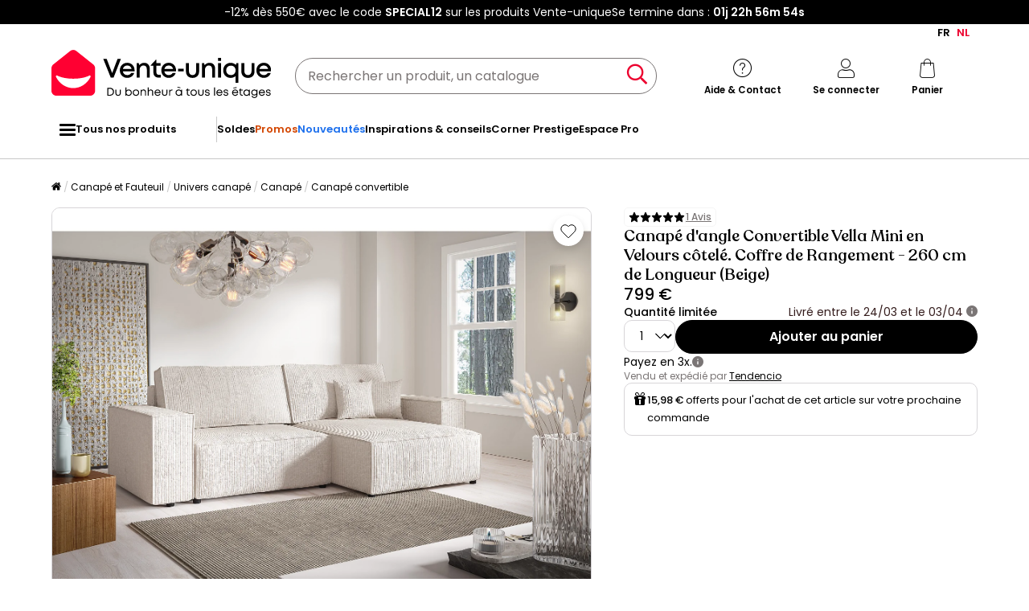

--- FILE ---
content_type: text/html; charset=utf-8
request_url: https://www.google.com/recaptcha/api2/anchor?ar=1&k=6LeKhU4pAAAAADKrUjV2u5pRv2dbHidBEDMej4b2&co=aHR0cHM6Ly9mci52ZW50ZS11bmlxdWUuYmU6NDQz&hl=en&v=N67nZn4AqZkNcbeMu4prBgzg&size=invisible&anchor-ms=20000&execute-ms=30000&cb=r4ie5dz1llsc
body_size: 48536
content:
<!DOCTYPE HTML><html dir="ltr" lang="en"><head><meta http-equiv="Content-Type" content="text/html; charset=UTF-8">
<meta http-equiv="X-UA-Compatible" content="IE=edge">
<title>reCAPTCHA</title>
<style type="text/css">
/* cyrillic-ext */
@font-face {
  font-family: 'Roboto';
  font-style: normal;
  font-weight: 400;
  font-stretch: 100%;
  src: url(//fonts.gstatic.com/s/roboto/v48/KFO7CnqEu92Fr1ME7kSn66aGLdTylUAMa3GUBHMdazTgWw.woff2) format('woff2');
  unicode-range: U+0460-052F, U+1C80-1C8A, U+20B4, U+2DE0-2DFF, U+A640-A69F, U+FE2E-FE2F;
}
/* cyrillic */
@font-face {
  font-family: 'Roboto';
  font-style: normal;
  font-weight: 400;
  font-stretch: 100%;
  src: url(//fonts.gstatic.com/s/roboto/v48/KFO7CnqEu92Fr1ME7kSn66aGLdTylUAMa3iUBHMdazTgWw.woff2) format('woff2');
  unicode-range: U+0301, U+0400-045F, U+0490-0491, U+04B0-04B1, U+2116;
}
/* greek-ext */
@font-face {
  font-family: 'Roboto';
  font-style: normal;
  font-weight: 400;
  font-stretch: 100%;
  src: url(//fonts.gstatic.com/s/roboto/v48/KFO7CnqEu92Fr1ME7kSn66aGLdTylUAMa3CUBHMdazTgWw.woff2) format('woff2');
  unicode-range: U+1F00-1FFF;
}
/* greek */
@font-face {
  font-family: 'Roboto';
  font-style: normal;
  font-weight: 400;
  font-stretch: 100%;
  src: url(//fonts.gstatic.com/s/roboto/v48/KFO7CnqEu92Fr1ME7kSn66aGLdTylUAMa3-UBHMdazTgWw.woff2) format('woff2');
  unicode-range: U+0370-0377, U+037A-037F, U+0384-038A, U+038C, U+038E-03A1, U+03A3-03FF;
}
/* math */
@font-face {
  font-family: 'Roboto';
  font-style: normal;
  font-weight: 400;
  font-stretch: 100%;
  src: url(//fonts.gstatic.com/s/roboto/v48/KFO7CnqEu92Fr1ME7kSn66aGLdTylUAMawCUBHMdazTgWw.woff2) format('woff2');
  unicode-range: U+0302-0303, U+0305, U+0307-0308, U+0310, U+0312, U+0315, U+031A, U+0326-0327, U+032C, U+032F-0330, U+0332-0333, U+0338, U+033A, U+0346, U+034D, U+0391-03A1, U+03A3-03A9, U+03B1-03C9, U+03D1, U+03D5-03D6, U+03F0-03F1, U+03F4-03F5, U+2016-2017, U+2034-2038, U+203C, U+2040, U+2043, U+2047, U+2050, U+2057, U+205F, U+2070-2071, U+2074-208E, U+2090-209C, U+20D0-20DC, U+20E1, U+20E5-20EF, U+2100-2112, U+2114-2115, U+2117-2121, U+2123-214F, U+2190, U+2192, U+2194-21AE, U+21B0-21E5, U+21F1-21F2, U+21F4-2211, U+2213-2214, U+2216-22FF, U+2308-230B, U+2310, U+2319, U+231C-2321, U+2336-237A, U+237C, U+2395, U+239B-23B7, U+23D0, U+23DC-23E1, U+2474-2475, U+25AF, U+25B3, U+25B7, U+25BD, U+25C1, U+25CA, U+25CC, U+25FB, U+266D-266F, U+27C0-27FF, U+2900-2AFF, U+2B0E-2B11, U+2B30-2B4C, U+2BFE, U+3030, U+FF5B, U+FF5D, U+1D400-1D7FF, U+1EE00-1EEFF;
}
/* symbols */
@font-face {
  font-family: 'Roboto';
  font-style: normal;
  font-weight: 400;
  font-stretch: 100%;
  src: url(//fonts.gstatic.com/s/roboto/v48/KFO7CnqEu92Fr1ME7kSn66aGLdTylUAMaxKUBHMdazTgWw.woff2) format('woff2');
  unicode-range: U+0001-000C, U+000E-001F, U+007F-009F, U+20DD-20E0, U+20E2-20E4, U+2150-218F, U+2190, U+2192, U+2194-2199, U+21AF, U+21E6-21F0, U+21F3, U+2218-2219, U+2299, U+22C4-22C6, U+2300-243F, U+2440-244A, U+2460-24FF, U+25A0-27BF, U+2800-28FF, U+2921-2922, U+2981, U+29BF, U+29EB, U+2B00-2BFF, U+4DC0-4DFF, U+FFF9-FFFB, U+10140-1018E, U+10190-1019C, U+101A0, U+101D0-101FD, U+102E0-102FB, U+10E60-10E7E, U+1D2C0-1D2D3, U+1D2E0-1D37F, U+1F000-1F0FF, U+1F100-1F1AD, U+1F1E6-1F1FF, U+1F30D-1F30F, U+1F315, U+1F31C, U+1F31E, U+1F320-1F32C, U+1F336, U+1F378, U+1F37D, U+1F382, U+1F393-1F39F, U+1F3A7-1F3A8, U+1F3AC-1F3AF, U+1F3C2, U+1F3C4-1F3C6, U+1F3CA-1F3CE, U+1F3D4-1F3E0, U+1F3ED, U+1F3F1-1F3F3, U+1F3F5-1F3F7, U+1F408, U+1F415, U+1F41F, U+1F426, U+1F43F, U+1F441-1F442, U+1F444, U+1F446-1F449, U+1F44C-1F44E, U+1F453, U+1F46A, U+1F47D, U+1F4A3, U+1F4B0, U+1F4B3, U+1F4B9, U+1F4BB, U+1F4BF, U+1F4C8-1F4CB, U+1F4D6, U+1F4DA, U+1F4DF, U+1F4E3-1F4E6, U+1F4EA-1F4ED, U+1F4F7, U+1F4F9-1F4FB, U+1F4FD-1F4FE, U+1F503, U+1F507-1F50B, U+1F50D, U+1F512-1F513, U+1F53E-1F54A, U+1F54F-1F5FA, U+1F610, U+1F650-1F67F, U+1F687, U+1F68D, U+1F691, U+1F694, U+1F698, U+1F6AD, U+1F6B2, U+1F6B9-1F6BA, U+1F6BC, U+1F6C6-1F6CF, U+1F6D3-1F6D7, U+1F6E0-1F6EA, U+1F6F0-1F6F3, U+1F6F7-1F6FC, U+1F700-1F7FF, U+1F800-1F80B, U+1F810-1F847, U+1F850-1F859, U+1F860-1F887, U+1F890-1F8AD, U+1F8B0-1F8BB, U+1F8C0-1F8C1, U+1F900-1F90B, U+1F93B, U+1F946, U+1F984, U+1F996, U+1F9E9, U+1FA00-1FA6F, U+1FA70-1FA7C, U+1FA80-1FA89, U+1FA8F-1FAC6, U+1FACE-1FADC, U+1FADF-1FAE9, U+1FAF0-1FAF8, U+1FB00-1FBFF;
}
/* vietnamese */
@font-face {
  font-family: 'Roboto';
  font-style: normal;
  font-weight: 400;
  font-stretch: 100%;
  src: url(//fonts.gstatic.com/s/roboto/v48/KFO7CnqEu92Fr1ME7kSn66aGLdTylUAMa3OUBHMdazTgWw.woff2) format('woff2');
  unicode-range: U+0102-0103, U+0110-0111, U+0128-0129, U+0168-0169, U+01A0-01A1, U+01AF-01B0, U+0300-0301, U+0303-0304, U+0308-0309, U+0323, U+0329, U+1EA0-1EF9, U+20AB;
}
/* latin-ext */
@font-face {
  font-family: 'Roboto';
  font-style: normal;
  font-weight: 400;
  font-stretch: 100%;
  src: url(//fonts.gstatic.com/s/roboto/v48/KFO7CnqEu92Fr1ME7kSn66aGLdTylUAMa3KUBHMdazTgWw.woff2) format('woff2');
  unicode-range: U+0100-02BA, U+02BD-02C5, U+02C7-02CC, U+02CE-02D7, U+02DD-02FF, U+0304, U+0308, U+0329, U+1D00-1DBF, U+1E00-1E9F, U+1EF2-1EFF, U+2020, U+20A0-20AB, U+20AD-20C0, U+2113, U+2C60-2C7F, U+A720-A7FF;
}
/* latin */
@font-face {
  font-family: 'Roboto';
  font-style: normal;
  font-weight: 400;
  font-stretch: 100%;
  src: url(//fonts.gstatic.com/s/roboto/v48/KFO7CnqEu92Fr1ME7kSn66aGLdTylUAMa3yUBHMdazQ.woff2) format('woff2');
  unicode-range: U+0000-00FF, U+0131, U+0152-0153, U+02BB-02BC, U+02C6, U+02DA, U+02DC, U+0304, U+0308, U+0329, U+2000-206F, U+20AC, U+2122, U+2191, U+2193, U+2212, U+2215, U+FEFF, U+FFFD;
}
/* cyrillic-ext */
@font-face {
  font-family: 'Roboto';
  font-style: normal;
  font-weight: 500;
  font-stretch: 100%;
  src: url(//fonts.gstatic.com/s/roboto/v48/KFO7CnqEu92Fr1ME7kSn66aGLdTylUAMa3GUBHMdazTgWw.woff2) format('woff2');
  unicode-range: U+0460-052F, U+1C80-1C8A, U+20B4, U+2DE0-2DFF, U+A640-A69F, U+FE2E-FE2F;
}
/* cyrillic */
@font-face {
  font-family: 'Roboto';
  font-style: normal;
  font-weight: 500;
  font-stretch: 100%;
  src: url(//fonts.gstatic.com/s/roboto/v48/KFO7CnqEu92Fr1ME7kSn66aGLdTylUAMa3iUBHMdazTgWw.woff2) format('woff2');
  unicode-range: U+0301, U+0400-045F, U+0490-0491, U+04B0-04B1, U+2116;
}
/* greek-ext */
@font-face {
  font-family: 'Roboto';
  font-style: normal;
  font-weight: 500;
  font-stretch: 100%;
  src: url(//fonts.gstatic.com/s/roboto/v48/KFO7CnqEu92Fr1ME7kSn66aGLdTylUAMa3CUBHMdazTgWw.woff2) format('woff2');
  unicode-range: U+1F00-1FFF;
}
/* greek */
@font-face {
  font-family: 'Roboto';
  font-style: normal;
  font-weight: 500;
  font-stretch: 100%;
  src: url(//fonts.gstatic.com/s/roboto/v48/KFO7CnqEu92Fr1ME7kSn66aGLdTylUAMa3-UBHMdazTgWw.woff2) format('woff2');
  unicode-range: U+0370-0377, U+037A-037F, U+0384-038A, U+038C, U+038E-03A1, U+03A3-03FF;
}
/* math */
@font-face {
  font-family: 'Roboto';
  font-style: normal;
  font-weight: 500;
  font-stretch: 100%;
  src: url(//fonts.gstatic.com/s/roboto/v48/KFO7CnqEu92Fr1ME7kSn66aGLdTylUAMawCUBHMdazTgWw.woff2) format('woff2');
  unicode-range: U+0302-0303, U+0305, U+0307-0308, U+0310, U+0312, U+0315, U+031A, U+0326-0327, U+032C, U+032F-0330, U+0332-0333, U+0338, U+033A, U+0346, U+034D, U+0391-03A1, U+03A3-03A9, U+03B1-03C9, U+03D1, U+03D5-03D6, U+03F0-03F1, U+03F4-03F5, U+2016-2017, U+2034-2038, U+203C, U+2040, U+2043, U+2047, U+2050, U+2057, U+205F, U+2070-2071, U+2074-208E, U+2090-209C, U+20D0-20DC, U+20E1, U+20E5-20EF, U+2100-2112, U+2114-2115, U+2117-2121, U+2123-214F, U+2190, U+2192, U+2194-21AE, U+21B0-21E5, U+21F1-21F2, U+21F4-2211, U+2213-2214, U+2216-22FF, U+2308-230B, U+2310, U+2319, U+231C-2321, U+2336-237A, U+237C, U+2395, U+239B-23B7, U+23D0, U+23DC-23E1, U+2474-2475, U+25AF, U+25B3, U+25B7, U+25BD, U+25C1, U+25CA, U+25CC, U+25FB, U+266D-266F, U+27C0-27FF, U+2900-2AFF, U+2B0E-2B11, U+2B30-2B4C, U+2BFE, U+3030, U+FF5B, U+FF5D, U+1D400-1D7FF, U+1EE00-1EEFF;
}
/* symbols */
@font-face {
  font-family: 'Roboto';
  font-style: normal;
  font-weight: 500;
  font-stretch: 100%;
  src: url(//fonts.gstatic.com/s/roboto/v48/KFO7CnqEu92Fr1ME7kSn66aGLdTylUAMaxKUBHMdazTgWw.woff2) format('woff2');
  unicode-range: U+0001-000C, U+000E-001F, U+007F-009F, U+20DD-20E0, U+20E2-20E4, U+2150-218F, U+2190, U+2192, U+2194-2199, U+21AF, U+21E6-21F0, U+21F3, U+2218-2219, U+2299, U+22C4-22C6, U+2300-243F, U+2440-244A, U+2460-24FF, U+25A0-27BF, U+2800-28FF, U+2921-2922, U+2981, U+29BF, U+29EB, U+2B00-2BFF, U+4DC0-4DFF, U+FFF9-FFFB, U+10140-1018E, U+10190-1019C, U+101A0, U+101D0-101FD, U+102E0-102FB, U+10E60-10E7E, U+1D2C0-1D2D3, U+1D2E0-1D37F, U+1F000-1F0FF, U+1F100-1F1AD, U+1F1E6-1F1FF, U+1F30D-1F30F, U+1F315, U+1F31C, U+1F31E, U+1F320-1F32C, U+1F336, U+1F378, U+1F37D, U+1F382, U+1F393-1F39F, U+1F3A7-1F3A8, U+1F3AC-1F3AF, U+1F3C2, U+1F3C4-1F3C6, U+1F3CA-1F3CE, U+1F3D4-1F3E0, U+1F3ED, U+1F3F1-1F3F3, U+1F3F5-1F3F7, U+1F408, U+1F415, U+1F41F, U+1F426, U+1F43F, U+1F441-1F442, U+1F444, U+1F446-1F449, U+1F44C-1F44E, U+1F453, U+1F46A, U+1F47D, U+1F4A3, U+1F4B0, U+1F4B3, U+1F4B9, U+1F4BB, U+1F4BF, U+1F4C8-1F4CB, U+1F4D6, U+1F4DA, U+1F4DF, U+1F4E3-1F4E6, U+1F4EA-1F4ED, U+1F4F7, U+1F4F9-1F4FB, U+1F4FD-1F4FE, U+1F503, U+1F507-1F50B, U+1F50D, U+1F512-1F513, U+1F53E-1F54A, U+1F54F-1F5FA, U+1F610, U+1F650-1F67F, U+1F687, U+1F68D, U+1F691, U+1F694, U+1F698, U+1F6AD, U+1F6B2, U+1F6B9-1F6BA, U+1F6BC, U+1F6C6-1F6CF, U+1F6D3-1F6D7, U+1F6E0-1F6EA, U+1F6F0-1F6F3, U+1F6F7-1F6FC, U+1F700-1F7FF, U+1F800-1F80B, U+1F810-1F847, U+1F850-1F859, U+1F860-1F887, U+1F890-1F8AD, U+1F8B0-1F8BB, U+1F8C0-1F8C1, U+1F900-1F90B, U+1F93B, U+1F946, U+1F984, U+1F996, U+1F9E9, U+1FA00-1FA6F, U+1FA70-1FA7C, U+1FA80-1FA89, U+1FA8F-1FAC6, U+1FACE-1FADC, U+1FADF-1FAE9, U+1FAF0-1FAF8, U+1FB00-1FBFF;
}
/* vietnamese */
@font-face {
  font-family: 'Roboto';
  font-style: normal;
  font-weight: 500;
  font-stretch: 100%;
  src: url(//fonts.gstatic.com/s/roboto/v48/KFO7CnqEu92Fr1ME7kSn66aGLdTylUAMa3OUBHMdazTgWw.woff2) format('woff2');
  unicode-range: U+0102-0103, U+0110-0111, U+0128-0129, U+0168-0169, U+01A0-01A1, U+01AF-01B0, U+0300-0301, U+0303-0304, U+0308-0309, U+0323, U+0329, U+1EA0-1EF9, U+20AB;
}
/* latin-ext */
@font-face {
  font-family: 'Roboto';
  font-style: normal;
  font-weight: 500;
  font-stretch: 100%;
  src: url(//fonts.gstatic.com/s/roboto/v48/KFO7CnqEu92Fr1ME7kSn66aGLdTylUAMa3KUBHMdazTgWw.woff2) format('woff2');
  unicode-range: U+0100-02BA, U+02BD-02C5, U+02C7-02CC, U+02CE-02D7, U+02DD-02FF, U+0304, U+0308, U+0329, U+1D00-1DBF, U+1E00-1E9F, U+1EF2-1EFF, U+2020, U+20A0-20AB, U+20AD-20C0, U+2113, U+2C60-2C7F, U+A720-A7FF;
}
/* latin */
@font-face {
  font-family: 'Roboto';
  font-style: normal;
  font-weight: 500;
  font-stretch: 100%;
  src: url(//fonts.gstatic.com/s/roboto/v48/KFO7CnqEu92Fr1ME7kSn66aGLdTylUAMa3yUBHMdazQ.woff2) format('woff2');
  unicode-range: U+0000-00FF, U+0131, U+0152-0153, U+02BB-02BC, U+02C6, U+02DA, U+02DC, U+0304, U+0308, U+0329, U+2000-206F, U+20AC, U+2122, U+2191, U+2193, U+2212, U+2215, U+FEFF, U+FFFD;
}
/* cyrillic-ext */
@font-face {
  font-family: 'Roboto';
  font-style: normal;
  font-weight: 900;
  font-stretch: 100%;
  src: url(//fonts.gstatic.com/s/roboto/v48/KFO7CnqEu92Fr1ME7kSn66aGLdTylUAMa3GUBHMdazTgWw.woff2) format('woff2');
  unicode-range: U+0460-052F, U+1C80-1C8A, U+20B4, U+2DE0-2DFF, U+A640-A69F, U+FE2E-FE2F;
}
/* cyrillic */
@font-face {
  font-family: 'Roboto';
  font-style: normal;
  font-weight: 900;
  font-stretch: 100%;
  src: url(//fonts.gstatic.com/s/roboto/v48/KFO7CnqEu92Fr1ME7kSn66aGLdTylUAMa3iUBHMdazTgWw.woff2) format('woff2');
  unicode-range: U+0301, U+0400-045F, U+0490-0491, U+04B0-04B1, U+2116;
}
/* greek-ext */
@font-face {
  font-family: 'Roboto';
  font-style: normal;
  font-weight: 900;
  font-stretch: 100%;
  src: url(//fonts.gstatic.com/s/roboto/v48/KFO7CnqEu92Fr1ME7kSn66aGLdTylUAMa3CUBHMdazTgWw.woff2) format('woff2');
  unicode-range: U+1F00-1FFF;
}
/* greek */
@font-face {
  font-family: 'Roboto';
  font-style: normal;
  font-weight: 900;
  font-stretch: 100%;
  src: url(//fonts.gstatic.com/s/roboto/v48/KFO7CnqEu92Fr1ME7kSn66aGLdTylUAMa3-UBHMdazTgWw.woff2) format('woff2');
  unicode-range: U+0370-0377, U+037A-037F, U+0384-038A, U+038C, U+038E-03A1, U+03A3-03FF;
}
/* math */
@font-face {
  font-family: 'Roboto';
  font-style: normal;
  font-weight: 900;
  font-stretch: 100%;
  src: url(//fonts.gstatic.com/s/roboto/v48/KFO7CnqEu92Fr1ME7kSn66aGLdTylUAMawCUBHMdazTgWw.woff2) format('woff2');
  unicode-range: U+0302-0303, U+0305, U+0307-0308, U+0310, U+0312, U+0315, U+031A, U+0326-0327, U+032C, U+032F-0330, U+0332-0333, U+0338, U+033A, U+0346, U+034D, U+0391-03A1, U+03A3-03A9, U+03B1-03C9, U+03D1, U+03D5-03D6, U+03F0-03F1, U+03F4-03F5, U+2016-2017, U+2034-2038, U+203C, U+2040, U+2043, U+2047, U+2050, U+2057, U+205F, U+2070-2071, U+2074-208E, U+2090-209C, U+20D0-20DC, U+20E1, U+20E5-20EF, U+2100-2112, U+2114-2115, U+2117-2121, U+2123-214F, U+2190, U+2192, U+2194-21AE, U+21B0-21E5, U+21F1-21F2, U+21F4-2211, U+2213-2214, U+2216-22FF, U+2308-230B, U+2310, U+2319, U+231C-2321, U+2336-237A, U+237C, U+2395, U+239B-23B7, U+23D0, U+23DC-23E1, U+2474-2475, U+25AF, U+25B3, U+25B7, U+25BD, U+25C1, U+25CA, U+25CC, U+25FB, U+266D-266F, U+27C0-27FF, U+2900-2AFF, U+2B0E-2B11, U+2B30-2B4C, U+2BFE, U+3030, U+FF5B, U+FF5D, U+1D400-1D7FF, U+1EE00-1EEFF;
}
/* symbols */
@font-face {
  font-family: 'Roboto';
  font-style: normal;
  font-weight: 900;
  font-stretch: 100%;
  src: url(//fonts.gstatic.com/s/roboto/v48/KFO7CnqEu92Fr1ME7kSn66aGLdTylUAMaxKUBHMdazTgWw.woff2) format('woff2');
  unicode-range: U+0001-000C, U+000E-001F, U+007F-009F, U+20DD-20E0, U+20E2-20E4, U+2150-218F, U+2190, U+2192, U+2194-2199, U+21AF, U+21E6-21F0, U+21F3, U+2218-2219, U+2299, U+22C4-22C6, U+2300-243F, U+2440-244A, U+2460-24FF, U+25A0-27BF, U+2800-28FF, U+2921-2922, U+2981, U+29BF, U+29EB, U+2B00-2BFF, U+4DC0-4DFF, U+FFF9-FFFB, U+10140-1018E, U+10190-1019C, U+101A0, U+101D0-101FD, U+102E0-102FB, U+10E60-10E7E, U+1D2C0-1D2D3, U+1D2E0-1D37F, U+1F000-1F0FF, U+1F100-1F1AD, U+1F1E6-1F1FF, U+1F30D-1F30F, U+1F315, U+1F31C, U+1F31E, U+1F320-1F32C, U+1F336, U+1F378, U+1F37D, U+1F382, U+1F393-1F39F, U+1F3A7-1F3A8, U+1F3AC-1F3AF, U+1F3C2, U+1F3C4-1F3C6, U+1F3CA-1F3CE, U+1F3D4-1F3E0, U+1F3ED, U+1F3F1-1F3F3, U+1F3F5-1F3F7, U+1F408, U+1F415, U+1F41F, U+1F426, U+1F43F, U+1F441-1F442, U+1F444, U+1F446-1F449, U+1F44C-1F44E, U+1F453, U+1F46A, U+1F47D, U+1F4A3, U+1F4B0, U+1F4B3, U+1F4B9, U+1F4BB, U+1F4BF, U+1F4C8-1F4CB, U+1F4D6, U+1F4DA, U+1F4DF, U+1F4E3-1F4E6, U+1F4EA-1F4ED, U+1F4F7, U+1F4F9-1F4FB, U+1F4FD-1F4FE, U+1F503, U+1F507-1F50B, U+1F50D, U+1F512-1F513, U+1F53E-1F54A, U+1F54F-1F5FA, U+1F610, U+1F650-1F67F, U+1F687, U+1F68D, U+1F691, U+1F694, U+1F698, U+1F6AD, U+1F6B2, U+1F6B9-1F6BA, U+1F6BC, U+1F6C6-1F6CF, U+1F6D3-1F6D7, U+1F6E0-1F6EA, U+1F6F0-1F6F3, U+1F6F7-1F6FC, U+1F700-1F7FF, U+1F800-1F80B, U+1F810-1F847, U+1F850-1F859, U+1F860-1F887, U+1F890-1F8AD, U+1F8B0-1F8BB, U+1F8C0-1F8C1, U+1F900-1F90B, U+1F93B, U+1F946, U+1F984, U+1F996, U+1F9E9, U+1FA00-1FA6F, U+1FA70-1FA7C, U+1FA80-1FA89, U+1FA8F-1FAC6, U+1FACE-1FADC, U+1FADF-1FAE9, U+1FAF0-1FAF8, U+1FB00-1FBFF;
}
/* vietnamese */
@font-face {
  font-family: 'Roboto';
  font-style: normal;
  font-weight: 900;
  font-stretch: 100%;
  src: url(//fonts.gstatic.com/s/roboto/v48/KFO7CnqEu92Fr1ME7kSn66aGLdTylUAMa3OUBHMdazTgWw.woff2) format('woff2');
  unicode-range: U+0102-0103, U+0110-0111, U+0128-0129, U+0168-0169, U+01A0-01A1, U+01AF-01B0, U+0300-0301, U+0303-0304, U+0308-0309, U+0323, U+0329, U+1EA0-1EF9, U+20AB;
}
/* latin-ext */
@font-face {
  font-family: 'Roboto';
  font-style: normal;
  font-weight: 900;
  font-stretch: 100%;
  src: url(//fonts.gstatic.com/s/roboto/v48/KFO7CnqEu92Fr1ME7kSn66aGLdTylUAMa3KUBHMdazTgWw.woff2) format('woff2');
  unicode-range: U+0100-02BA, U+02BD-02C5, U+02C7-02CC, U+02CE-02D7, U+02DD-02FF, U+0304, U+0308, U+0329, U+1D00-1DBF, U+1E00-1E9F, U+1EF2-1EFF, U+2020, U+20A0-20AB, U+20AD-20C0, U+2113, U+2C60-2C7F, U+A720-A7FF;
}
/* latin */
@font-face {
  font-family: 'Roboto';
  font-style: normal;
  font-weight: 900;
  font-stretch: 100%;
  src: url(//fonts.gstatic.com/s/roboto/v48/KFO7CnqEu92Fr1ME7kSn66aGLdTylUAMa3yUBHMdazQ.woff2) format('woff2');
  unicode-range: U+0000-00FF, U+0131, U+0152-0153, U+02BB-02BC, U+02C6, U+02DA, U+02DC, U+0304, U+0308, U+0329, U+2000-206F, U+20AC, U+2122, U+2191, U+2193, U+2212, U+2215, U+FEFF, U+FFFD;
}

</style>
<link rel="stylesheet" type="text/css" href="https://www.gstatic.com/recaptcha/releases/N67nZn4AqZkNcbeMu4prBgzg/styles__ltr.css">
<script nonce="qQiikYBzRSvBle7hQxzDKg" type="text/javascript">window['__recaptcha_api'] = 'https://www.google.com/recaptcha/api2/';</script>
<script type="text/javascript" src="https://www.gstatic.com/recaptcha/releases/N67nZn4AqZkNcbeMu4prBgzg/recaptcha__en.js" nonce="qQiikYBzRSvBle7hQxzDKg">
      
    </script></head>
<body><div id="rc-anchor-alert" class="rc-anchor-alert"></div>
<input type="hidden" id="recaptcha-token" value="[base64]">
<script type="text/javascript" nonce="qQiikYBzRSvBle7hQxzDKg">
      recaptcha.anchor.Main.init("[\x22ainput\x22,[\x22bgdata\x22,\x22\x22,\[base64]/[base64]/[base64]/[base64]/[base64]/UltsKytdPUU6KEU8MjA0OD9SW2wrK109RT4+NnwxOTI6KChFJjY0NTEyKT09NTUyOTYmJk0rMTxjLmxlbmd0aCYmKGMuY2hhckNvZGVBdChNKzEpJjY0NTEyKT09NTYzMjA/[base64]/[base64]/[base64]/[base64]/[base64]/[base64]/[base64]\x22,\[base64]\x22,\[base64]/CvDbDhw48wqoYwqXDjiXCiilNRcOlw6jDvmbDhMKEPTnCnT1gwobDgMODwoVWwoEoVcOuwqPDjsO/[base64]/Dh3ojwo3Dqw82OcO1O8K/[base64]/DjcOxw6nCkWvCvcKkLsKhwrPCscKdZiXDiMKUwpjCmSTCoGUTw6PDoh8Pw7tifz/CssKjwoXDjHPCj3XCksKuwqlfw68qw6gEwqk4wrfDhzwKDsOVYsOIw7LCoitAw7Rhwp0WBMO5wrrCtiLCh8KTIsOtY8KCwr/DgknDoAJCwozClMOrw7Mfwqlkw7fCssOdYwDDnEVoD1TCugXCkBDCuwpiPhLCk8KONBxFworCmU3DnMOBG8K/H1Nrc8OmRcKKw5vCsmHClcKQJ8Ohw6PCqcKFw4NYKmbCvsK3w7Fiw4fDmcOXMsKVbcKawpnDr8Oswp0MXsOwb8KUU8Oawqw4w59iSk1RRRnCtMKzF0/[base64]/DpMKfw5cbwoIlXMOgwqhFBsKJwqfCrlvDkWLCj8OJwqVPejMCw7hUWcKWTXkvwrEeIMKdw5XChzh9b8K4dcKfUMKePsOoGj/[base64]/CtTUOwowxdTtUXF7Ci0Fgw6XDpMOBSsKIDcO4fi/CiMKZw6/[base64]/[base64]/CgMKPw5PCrQDDucO6QMO3wqjDlcOow6/Ch8Kiw6zDhmkADxthJMKuSHXDrATCqHMycGY+asOkw5PDs8KDXcKzwqsTEcKeRcKBwrYjw5UqPcKTwpoGwoDCvQckR0BBwpzCinLDusO3PHfCocKNwoY3wo/CiyTDghw5w60HGMK2wrkhwo4+d0TCuMKUw5kOwpPDmSHCq1R8IV/Dr8OtAS8EwrwOwolZRDzDjjPDpcOJw40gw5HDr1wmw7Esw5gaC37CgMKYwr1YwokOwqliw59Vw4lvwrQbMyA1wpvChF3DucKbwpDDv0kiFsKqw7/DrcKRGWk4EizCiMKzfhfDicKoX8OWwrPDugZ0KcOmwosFK8K7w7xxTsOWVcKqU3JRwrHDrcKlwo7Ch1ZywoZbwrDCuwPDnsK4YHNhw4d8w7NoJjrDncOLMEnDjx8OwpBAw5oXSMO4ZisOw5TCg8KZGMKGw7Nnw7pkczckOB7DtkE2LsOyZT/DkMOWP8KFWwpIJcOkH8KZw4zDljbChsOZwpodwpVcCFUCw57ChDloYsO/wr9kwrzCscKDUlJ1w6jCrxdzwp/CogBCL3XCr27DvMO2bXNTw7XDt8OGw7s1w7PDpmHCnjTCiVXDlkcBHSbCiMOzw7F7bcKtMwBaw5ESw650wozDqgwsNsOHw4zDpcKwwpjCu8KePMKxJMKZAsO0d8KDLsKgw5bCrcONRMKcb0FAwrnCg8KhEMKAV8ObYS/CszjCvsOgwrbDssOjPicNw6zDrcKCwrRZw5DCmcOMwqHDpcK6e3/[base64]/IR/DlgYYNETDtADDiDQlwo8bJChlezoHGwjCusKbWsKMN8K9w6rCojjCj33DocOMwrHDh3NMwpTCgMOnw6ghKsKdTcOiwrvCo23CkiXDsgoiZsKARVPDqTBwR8K8w7FAw7d4ZMKoQg8hwpDCuwpqRywDw4XDhMKzNi7CrsO/w5vDjcOkw6NGC1Inwq/CssKfw5BfIsKWw6LDgsKyEsKNw7fCkcK7woHCsm50HsKRwp8bw5ZgOsOhwq3Cn8KGLQ7Cu8OKTg3DkMKtHh7DmMK5wrfCilvDuF/CjMOZwodIw4PCk8OrJGfDrmnCuUbDm8KqwpPDtQvCsV4uw7NnJMOiAsKhw4TDnQvCuwfDiSnDvCldPnkmwrEjwqXClTExXMOwGcOZw4pvcjsQwoMQd2DDpxnDu8OVw4bDgcK4woIxwqVsw7l6dsO/wognw7DDicKaw7onw7vCpMKVesOJdsOvKsO2NnMLw6sCw5NVFsOzwqc6cCvDhsKDPsKgegjCq8K/wrfDkDHDrsKuw7ggw41nw4Iow4HCnRoGIMOjU0RgUMKQw60pFDYUw4DCjjPDjStEw7PDlFPDu3PCuFQGw5E7wqDDmGxbMnvDn2zCm8Ksw7Zgw7NJLMK1w5HDgljDv8OPwqMHw5bDicO+w4PCkDrDu8Ksw7ECQ8OlbyzDscOCw6N3YUFcwpsnY8Khw53CvVbDhMKPw7/CshbDp8OffXPCsmjCkGfCpg13PsKXfsKuYcKOVMK+w5U3fMKcShJ7wq59FcK4w7bDsgw6J2lSXXkewpfCo8K/[base64]/DiUVNJsK1MsKkYiPDicOLCwrClMOpfGjCh8K8R0fDtMOfPAXCv1TDgV/CqwTCjXTDoic0wovCs8OjTcKew7szwqhSwpjCp8KXO1B/FAVvwrPDisKgw5Yiwq7Cl2bChDg3WRnCocK7WUPDoMKPJR/DhsK9SgjDlyzDjcKVOCfCjBfCt8K6woZxUsOnNUs3wr0Qw4jChcKbwpRAPS4Ow6HDrsK4K8Omwr7Dt8OUwrxKwp8uKRZpBQDDnMKKVGDDucOxwqPCqkDCqz/CiMKiIcKBw6QJwqvCjytFPwQWwq/DvCLDrsKRw5bCr0QMwpMbw59ITsOqwpLDvsO+LcK4wrRQw6QhwoM1GhRjACXDjQ3Dk0vCssOYJ8KiH2wgw6t2csOPThNXw4rDpcKdAkLDt8KHIU9uZMKwU8OQGE/DjFtLw4BrKWLDgVojF3bCgsK+EsOHw6DDv1siw7UZw4MqwpPDjBEhw53DlMOLw7BlwoDDh8KSw5NES8OOwqjCpCYFQMKiKMO7LSg9w5ABXRPDscKYRMKPwqMja8KVB0jDj0vDtsKnwo/CgsKewph0JMKMAMKOwqbDj8Kxw5VLw7bDvRvCg8KYwoQkZClvPgwDwrfChcOaYMOcZ8OyMxDDmn/CsMKAw7xWwo0CIMKvTBFuwrrCk8Owcy1mdCPCksK1EXnDhRFAYsO/PsKifxx9wr3Dj8OGwpfDkjYZesOIw4/CncKaw7oNw5NJw4RwwrrCkcKWecK/IsONw4MGw5wPA8KzL2svw5HDqAQdw7DCsDEdwrTDkU/CnlAyw4bCr8OnwoVcCC3DtsOmwrEaEMOJesK1w61ROsOcNEMicVDDqMKSW8KDPcO2Mj5SccOvFsKwWFN6HDbDrsKuw7RfWMOLak0YVk5kw6fCocOPeGHDkQfCrDXDuQfCnsKswpQkDMKKwq/DiiTCjcKxSivDvRU0VQ9qdsK0N8KlWiDDtgx1w7UaVHDDisKsw43DksO+fDIAwobCrFZmVXTCrcK2wprDtMOcw4TDqcOWw53DocOTw4ZjfXfDqsKfD0B/KcOyw5Fdw5DDncKIwqHDlVDDpMO/wpDCtcOYw45dSsKudELDkcO3JcKqecO3wq/DpDobw5JfwqMNC8KqMzLCksKNw7LDpyDDlsO5w4nDhcKsYhEuw63CjcKxwrTCl0Nbw6N6VcK2w4gVDsOtwrRawr5AeX5VfV7Cjzl5YR5uw4NkwqzDpMKFw5LDkypPwpYTw6QdJnItwoLDlMOUfsORWMKTTsKgbXUXwopnw7XDr1nDjHrDrWowL8KawqF2EMO/woFcwpvDrnHDjEgBwq3Dv8K+w5/CjcORLcOQwq/DkcOvwrJ5ScKOWg8sw5PCmcOCwp7CpFU0WzEhHcOvP13CjMKJWSbDk8K6w43Dp8Kcw4XCscO1dsOsw7TDnMO3YcKdcsKlwqEhCl/DsG1jasO4w77DqcKxW8OCSMO6w6U2DULCoQ3DqjJEAldwcwFCPl0pwpIZw6VVwpzCisK9CsKmw5bDuH51IS49QcKzLjnDs8KXwrfDicKWfSDDl8OYASXDgsOCPy/DtgVkwpzCi1Y/[base64]/[base64]/DqFkrScOJcsORIgDCpMOlw49qWXfDsFkLasK6w6rDmMKzA8OlfcOAGcKxw7fCg2nDplbDn8O/dMK7wqJhwpnDkTxNX2nDpzHCkFFpVHl/[base64]/[base64]/DpsKcGHLDh8K/[base64]/Ds8OyTsKsP8K/w4PClcKIw7sawqrDq8O8McO7w5p4w7NpEhc/[base64]/DuMKLw6/CpcOHAMObwp7DsMKqESXCgcOhDMOrwqspDw8pO8OKw7RWLMOswpPClQXDpcKpRibDunHDnMKSK8O4w5LDscKuwo88w7Mfw6EIw6QWwr3Dqw9Mw6zDgMOEfEBaw4YuwrBQw4Eqw7UYBcKkw6bCmiRaPcK2DsOOwovDr8K9PSvCiQ/CnMOiMsKdfFTClMONwpXCsMO8XnbDuWMKwqY9w6/CtUJcwr4ZaSDDk8KJLMOUwqTCuWAlwqktP2XChyjCp1AePMOwNC/DtznDhmPDlMKlN8KEUULDi8OgCSYVK8ORXXbChsK+fsO6VcOowpVWSzDCl8KwBMOLTMO4wrrDj8ORwrrDmj3DhFREB8KwUEnDhMO/wqYSw5PDtsOAwrjCuBQYwpwQwrjCiBrDhScIEiVYU8O+w4DDjMObKcKefsO6ZMOebgRwXwYtI8KTwrhNbC7DrsOkwoTCq3g4w4/CiwptAMKRGjfDl8KCwpLDjcOESFxrM8KeLlnCvwdow7HCg8KUdsOWw6jDqVjCvBLDuDTDihzDpMKhw6bDkcOkwp8lwqjDl1/DgcKQCyhKw5crwqfDh8OswoXCp8OSwphnwp3Du8KyKVbCmGbClVMmEsOwUsKEK0lQCCLDv3cCw783wozDt3UNwpY5w5pkAjbCqsKuwoHDucKWccK/CcOUIQLDt3bCrlfCuMK2K2XDgcK5ETEBw4XCvXHCnsKdwpPDhBHDliI5wqp/SsOETVEUwqwXFwrCqsKaw6dvw7Iwby/DsQc7wq13wqjDqknCo8KNw7pZdgXDiwvDusK5VcK+wqd9w6cAZMOew7vCig3DrSbDj8KLYsOqelzDoDUQI8OpFQY9w5bClMO6Cy/[base64]/[base64]/CiCjDhMOKw6ldw7PCtcKFwqXCucKeX1HDk8OUwpwWNMOLw6PDuXw1wrdIMxIEwrpGw5HDrMOzcTEUw6NCw5XDhcKxNcKOwo98w6AELcKjwqVkwrnDkgBABEdvw5kXw5TDtsK3woHCmEFVwrFcw6rDp03DoMOpwrowSsOUVx7CoHBNWH/[base64]/w4zDvnzCrzTCmcKcwqLDnHkewolRXcOAw4DDp8KVwqDDmkcow4pew4zDocKPH2hbwpXDncO1wp/CsxHCjMOHDzFmw6VfSRAzw6nDig0Qw4Jfw5ZAdMK2d1YTw6hRDcOww7oOIMKEwp7DucOWwqg8w4PCg8OnAMKFw4nDu8OiYMO/XMKbwocPwrPCnGJDTkfDlwknR0fDp8KDwonCh8OIwprDh8KewrfCoVI7w5nDnsKIw6PDkglMLsOAYzcKfgbDgjPDpR3CrsKuc8OCQAE2IMOMw5sVdcORNsO3wpI6HsKZwrLDl8K+woACGmo+Umw4wpnDpgobO8KsI0nDhcOoFk/DhQXCncOqw7YPw7nDjMOpwoUEbMKiw40ewozCsWjDtcKGwoIVeMKYQUfDjMKWQSlBw7pQfXbClcKMw7rDt8KPwrEoZcO7OzUqwr4Jw65qw5vDlWUFPcOnw6PDmsOiw6fCqsKVwpDDsAYrwr7CkcO9wqlkT8KVw49xwpXDjl/CmcKawqLChWE8w5dTw7rDoTDCj8O/wr9KYsKhwpjDksOQKAnDjTQZwpHCuW5CK8OPwpUbZWbDi8KReGPCtMO8c8KuF8OPBcKBK2nCrcOLwoTCisOww7LCviplw4xWw4kLwrUTQcKywpcKJmvCqMOcYSfCigY8KyhiSk7DnsKtw5zCtMOQwrvCqWzDtz5PHWzCqUh1K8KVw6DDj8Ofwq/CpMOrB8OjHDDDn8K9wo0iw5hRU8OMbsO6EsO4wp94XSpwTsOda8Ouwo/Dh21ifivDs8OpMApNVsKuY8KGIiJ/A8KuwrV5w5JOIWnCiVoXwrLCpGpTfW1Ew6nDicO5wqoLEHLCusO6wq0dSwVLw4Ytw4VqecKbQgTCpMO9wpTCvjwnBsOswqx4wo4ZJMKWLcOBwrhECGddMsK/wobDsgjDmQglwqMMw4/[base64]/CvXPDscORcH/DjMOpw7dOE8OFw4XDmwAQwq4LwrnCnsKWw5gqw4gWAEvDiSd+w4NVwpzDr8OxWEjCvWsmGEbChMOswoVyw5jCkgDDucOUw4vCgMKjDUw/wrJsw585W8OOSMKqw4DCjMOIwpfClcKPw4EocGrCtFhWAHddwqNQJMKYwr97w75Uw4HDnMKAacOLKCnCnnbDpn/CvcKzTR8Tw4zChMODWwLDnGEDwqjCmMKhw73DgHs7wpQfUUXCi8Opw4RdwoxUwqoxwq7Cnx/[base64]/[base64]/ZgfDniBRVglHw4YPw5FhSQfDrMKzw5bDjcOmDzJDw45EI8KYw7UIwqFyeMKMw7/CjjkUw4Ntwq7DnA5Pw7Zow7fDiRvDkEnCmsOVw6jCgsK3O8Owwo/DsX4lw7MQwqtnwrVjX8Odw5ZgVUB+JwrDiTfCp8O8wqHCoTbDuMK5IAbDjMOkw5DCpMOBw7HCvsK5wopiwppLwpsUegRJwoIGwpouw7/DiC/CrVV0DRMrwqLDqjtRw6jDgMO5wo/DoFgWaMKiw4tQwrDCqcOKdMKHPyLCjWfDp0TCsmIaw7ZCw6HDrQR/PMOaVcKaKcKCw55WZEVFb0DDvsOzbXRzw5nCsF7CnjvDjsOVacOBw5kBwqMawqALw57DmiPCowtWOx4UZnvCmBrDlETDvTVMNcOWwqRTw77DiUDCpcKXwrjDocKebE/ChMKtwq0mwqbCocKDwrEXX8OLRcOSwrDChsKtwpx/w6VEBsK+wqLCjsKDO8Kiw60vPsKewoxsaxPDgxXCuMOiQMO2RMOQwp/[base64]/Ck33CiMOGw4UDwpUTw74rC8OVwq0Awpoew73DjCIFPsKzw7pHw48AwrfChHceDyjCu8OeXw8/[base64]/[base64]/CiMOQJMO/AgjDrcKqa8O0w4JxwpzDqVnCgcOkwpPCmhfCpcKYwp7DokfDikLCjsORwo/Do8KeFMOhOMK9w45tFsKawqIaw47CosOhdMO1wr/CkUhhworCshwrwp4owrzCiAV1wqvDgMOVw7UGAMKQdMOjdjDCpQlkVGUgHcO5YMOiw4ouCXTDoiTCuE7Ds8K6wprDlAcFwojCqibChUTCscK/GcK4QMK2wrHCpsOCa8Kkwp/DjMO7I8KEwrJCwrk/I8KANMKIBcObw4Isem3CqsOkwqjDkWFNEWLCssOoZcOww5p8JsKUw6DDqMK0wrDDqcKGw7XCqTLDuMK7Z8KjfsKTdMO7w7g+JcOswqM8w5xlw5I1b0nDssKdRcOeJynDrMKqw7jCllUgwo8GNlAqworDtwjCuMKWw6cUwqZ/[base64]/DpcOVOMOOwqQSw5kbQ8KBwoAfZUo7HMObL8OPw43Dj8OCAMOiaELDunV5KAMNVWV2wqnCjcOWE8KqGcKww5vCrRTCpm3CjCJjwqNzw4bDvWJHHSt/TcOqRDNYw7jCtF3CicKdw693wrnCpcKZwpLClcKew759wqLCqltDw7TCssKlw6rCuMONw6fDtiMSwoBww6/DhcOIwpDDpHDCksOaw5B9FSI9C1jDqFRwVhXCsjfCqg99WcK3woHDnHLCpXFFY8Kcw79nK8KDHB3CvcKFwqR7KMOtIi7CgsO7wrvDoMOrwo3Cji/CsFMdFxAnw6XDrsOdFcKLM0FcKcOEwrNVw7TCi8O7wpfDgsKnwoHDtsK3D2TCgVkkwqRKw4bDvMKZYQLCuCxNwqQKw5fDkMOew7bCtVMmwpHDkSUiwq5cInbDrcKnw4XCocONUxRpTHBgw7XCp8O+ZwHDpiNIwrXCvjF0w7LDscO/bhXCtzfCpCDCiyjCrMO3R8KWwotdNsK9cMKow6xNGsO/[base64]/[base64]/[base64]/[base64]/CiTYKKsOPw4LCmsKlGWnCtcK4wplHwrnChcOsEsOWwrvCoMKDwqrDv8O9woXCm8Ohb8O+w4nDpkZgNGLCgsKZw6/CscOfVANmK8K5R1JgwoIvw7vDs8KPwobChW7Cj0Ylw5tzEsK0JMOTX8KewpY5w6jDvXgRw6tMwqTCkMKLw6oVw65fw7XDrcO+eWsXwrR+GsKOaMOJfcOjYiLDqQ8gdMKiwqfCoMKnw64Awohdw6N/wrE8w6YcO3bCkV9STSTCm8KFw480ZcOqwqoQw4jCvybCpxxAw6rCrMO+wpc2w49cBsO6wpAPIW9WQcKDdg/CogjDosK1woRswog3wr3CuUvDoR0IcRMvCMOiwr7CvsOOw7keRk0EwogTBC/Cmn9EVyIBwpZDwpR9JsO3FsKyA17CtcKANsODKMKjQFXCmkhvPUUUwq9/w7E9FV8IAXEkw6PCqsOnPcOkw5nDrsO2LcKywrzCjm8ZeMKUw6c5woFOQEnDu0TCkMKywoLChsKMwprDnV8Pw7bCoj0qw70VADhzNcKOX8KWFMK3wofCgsKJwpfCksKGCXhvw7VXNcKywqDCn1BkWMKcbcKgAMOSwr/CoMOSw5/DiHoMacK6FMKPYn9RwqHCvcOmdsKgTMOpc2ADw67CrgsuJw8qwr3CmBbDhcKlw47Dm2nCt8ONOxrCo8KsC8KYwrzCuE17ZMKjNsO8a8KaE8Oow4bCmwzCiMKSTyYXwpB8LcO2OUsFLMKTJcOaw7rDh8K1wpLCh8OuLMODfzhSwr/DkMKaw7ZjwpzCp23CiMK6wpzCqEzCjDHDq1AIw57CsVZWwoPCoQjDuEVrwrPDvDDDqcO+bnXCm8ORwqh1SMKXO0ETGMKCw4xLw4vDm8Kdw4vCklUvNcOlw4rDq8KNwqZ3wpQXX8KdX2DDjU7DjMKrwr/ChcOrwoh6wrbDglTCphzCucKQw595ZmVfMXHClnPCoCHDssK8wp7DtcOiAsKkQMKywpdRPMKZwosBw6Emwp1awrhVDcOFw6zCtCXCssKBZ0UzBcK9wpvDozZSwpplVMKMBMOvSTLCnGFXIFXCvDpKw6AhUcKgJcKMw6DDkVPClSvDtMK4VMOmwqDCoT/Cs1LCoG/CkTVfBMKCworCqhAvwqxpw6PCgWd+Aks1GCNfwoLDpBjDtMOXUjDClMO+Xz9SwpE/wotSwo9hwr/DgmoTw6LDqDTCrcOEHGfCgCMJwrbCrDoPOVnCrhE0ccOWQlrCnFh0w6XCqcKZwpgjNl7Djl9INsKgGcKpw5TDoQvCvgHDjsOmXMK3wpTCm8OnwqR8GxjCq8KJRcKgw4pcJMOFw7ZmwrXCmMKbKcKRw58Pw6I7e8OTSU/Cq8OSwqpiw5LCuMKaw5XDhMOrPyDDrMKsNTfClV7DsEjCoMOnw5sUYcOLcGocMhUiZEkZwoXClxcqw5TDqEzDr8O0wqMcw7TCsy0iAQzCvWICFkPDpjE/[base64]/w7/DjsOgcsKdIsOxb8KOw70ZMWxUwpBpL3DCnzfCosKxw6wTwq03wq8gBA3CscKJZlUmw4vDp8OBwo8owojCjcOPw58aLhgMw5YMw7/ClMKzb8OUwo5/dMKSw51rJMOaw6tWMS3Ctm7CiQTCsMK8e8O2w5rDkR5yw4Enwo4Dwqtswq5aw7xDw6ZUwpjDtEPCqSjCh0PCi1pDwr1Ha8KIwoJkCDBpHw4iwpB7wpIjwrzDjXNAbsKYK8KfdcOiw4/DtlFAEMO2woXCuMKBw4TCisKRw4zDuHt8wqQ/E1TDjcKUw6pBUcKNWC9JwoUhZ8OawrHClTU9wonDvlfDpMOrwqocUmnDl8Kfwqg7QhTDucOLHsKURMOEw7Uxw4QRAhLDmcOoAMOvJ8OoNkLDplM4w4HChMOaCnDCimXClAtzw7XChiQpJMOgHMOOwrnCk3sNwpPDkHPDpGjCvz/DsX/Clw3DrMK8wroKX8KpXHjDkzbCscOCXMOdS1zDi0XCpybDgC7CjsK+ESNrwpNUw7DDp8KEw5rDgEvCnMOWw4TCpsO/[base64]/[base64]/w6LDocO6KjYxw7kLwrHDvsOkw79XZUzDrsOcHMOLAMK/KXowYz9NM8Ohw6kDIVbDlcKlQsKBRcK9wrnCnsO0wrlzKsK3LsKUIUwWdMK4fMOAGcKiwrUcEMOiworDmcO7fFXDvVTDtMKqNsKjwo9Yw4rDnsO/wqDCgcKWBTHDoMO5XnvDuMKUwoPCusKkGjHCu8Opb8O+wpAxwqnDgsKOZRPDu2J4esOEwojCvAPDpGh7UCHDjMO4SCLCtljCq8K0EQ8RS3vDtzTDisKIVwbCqk/Dl8ORC8ODw7g+wqvDncOOwrAjw73DrxQewqbCtE/Dtz/Dn8OTwpwfYm7DqsK4w7HCqUjDtcKtJ8KAwqcwf8KbPEnCu8OXwqHDkGbCgExGw4VyN3w8cmogwoscwqnCnm1MP8KAw5p8esK/w6/CkcOuwqHDsAMSwpAqw7crw7ZSUxzDuwYKccKKwpjCmwXDmyE+Fw3CjcKkD8OQw7XCnn3CsmYRw6APw7jDiT/[base64]/[base64]/Dunp8dDXDpMKFbMOpwq58dlI6w7drK0rDp8OKw5TCh8Occ3TCkDrDukDCi8Oiwq4qZQPDu8ONw5h3w5PDl0AMIsKNw5MWCT/CtXJMwpPCmMOfNcKgYMK3w6EFZ8OAw73Dp8O6w4d0RsKQw4zDlRpcH8Klwr7Cmw3CqsKOUCB+JsOHccKcw4llWcK5woAmAnIawq5wwoF+w7/[base64]/wphlNcOJwpLDgD3DsETCmmAoNMOmKsKBw7vDosKKZQzCnsKueybDs8OdJsKUPiwpZMOJwrTDtcOuwrHDu3nCrMOyA8K1w4zDiMKbWcOYBcO1w6N9KU09wpPDh3nCmMOVYHXDk1rCl3M9w5jDiSlkCMK+wr/Cr0/CohZaw6EQwpTCr0/[base64]/[base64]/ChHYEw4JpHcK5KRnCtiR+H8OIZMKUXsKVw7wwwp5WUcOjw6fCkMO1SEXDgMK2w5bChMKbw6ZXwrI/CWoJwrnDhFUAZ8KnRcKCf8O0w6cTAQXCmVBZKWZBw7vCp8Kbw5pQY8KLBCxABCA0csOaVlQhNsOrUMOHFXkHG8K0w5zCgsOywq3CscKwRgzDhcKkwpzCnRAdw4lZwp/DkRDDhGDDksOjw4vCpWsSU3FIwrBUIjHDp3fCmTVrJlxzG8K0csK+wqTCvHsjMhHCgcKxw53Dii7DisKGw4zCkBJew6NvQcOlGixRasOcUMO8w7rCog/Ci1EvLHfCs8OOHyF7akZ/w6nDuMKVMMKUw44Ew4kYFm9aYcKIXMKNw4HDvsKfKsKAwr8PwqXDtinDocOWw6/Dk0QIw7kmw7PDmcK1KmguKcOpCMKbXMKGwrl5w6g+CSPDqHYmD8KowrEzwrjDjwXCugDDmUfCu8OPwpXCncKjbDM6LMOWw7LDjsK0w7TCtcOmc2rCulfDjsO3ScKCw5tcwrTCnMOGwptVw65TXA4Fw6vCnsO6E8OMw49swpTDjF/Cp0vCpcO6w43Dm8ODZ8K+w6IpwpDCm8OOwotywrHDmizDrjTCtm8wwojDnXbClBprSsKhbsOTw4dfw73DkMO0aMKSEllvWsK8w7zDkMOPw4vDs8K5w77Ci8OuHcKoET3CkmTCkMOowpTCk8Olw5PCl8ONAsKjw5sDADpnCU7CtcOgCcOzw69Cw5orw7TDvMKew4I8wp/DqsOCfcOFw5hnw4o8FsO/UT3CmHDCm110w6vCrsKKFSvCl3FJMWzCgMOObMONwo5sw6PDvcOWPyRKf8OjE2NXZcK5f33DuiBNw4HCiGluw4LCuTrCrno1wqQawrfDkcK8wpbCiCd7csOCccK1by91WyLChD7CssKpwr3DmGpzwpbDo8KRAcKcN8O1BsKuwonDnUjDrsOow7krw6lvwp/Ckg/CgDlrJcO2wqnDosKDwqEMOcO/wr7CtMKxaxLDrx/DlynDnlUtT0nDmMKawoBUIUDDjlVoFkEkwo01wq/CqRQqcsOiw6RYIMK9YBsFw5YKUcK6wr8rwrBQNERBV8OewrlnVGDDrcKaKMK+w6IvK8K7woUoXmzDj0HCs0TDrE7Ds3JBw6ABb8OTwpUYw64zQ2nCusO5MMKIw43Dv1jDtgVQw73DiFLDu0zChsKmw7TDvxoBIHvDkcOKw6B1wq9aUcK5MWzClMK7wobDlhMkCn/Dt8Ocw5BKTwHCjcO9w7pbw5zCvMKNZ0QrGMKYw7lCw6/DhcOyCcKiw4PCkMKvw4B+RndHwrbCsRLDmcKrwpLCm8O4E8Oyw7LDrSorw7rDsGE0wojDjlEnwrVew57DsnkewokVw7vCgMO7KjfDhnrCoxLDshsRw7LDjBfDhRrDr2LCgMKzw4rCuFsVbcOcwqzDpAwMwobDpxXCug/DnsKaRMKhTF/[base64]/DgMKaHxTCrABKwoJuw5/Cv8KSCX9fw7UuwrDChjzDvVvDokzDh8OkXyLCjG82Z18Cw4Jfw7bCv8OEbxYAw6A7UFg8OHIQAxnDv8KlwrHDl0vDl1FGETFawo3Dg1fDs0bCrMKhBR3DnMKJel/CgsOEKxcNP2t+Lmk/PAzDrGpfwrJPwrAQLcOiRcK6wo3Dvw1ECsOaXkfCosKlwpfCusORwqfDt8OMw7nDiSvDosKhE8K9wqZNw4bCj0/DlV/Do3Ulw5lTEcO9OVzDucKFw5ZjTMKjJGLCvyoZw7nDrcOPTMKrwopxBMOlw6RxQcKdw5wCD8OaNcOZPzVmwo7DiQjDlMOkIMKFwqTCpMOCwqZlwp3Ck2nDhcOAw67CnETDksKowqNlw6jDgB4dw4wjB3TDkcKzwo/Cgw0rVcOkcMKpDz5UBV7Ci8K1w4LCmMKUwpgJwpPCn8O2dSQ6woDCn2DCpMKuwpQ/[base64]/CmcOXVy4Vw7FhUT3CucK9wqrDo3/[base64]/CpD8Mw5gewqZFw7LCkMKpwogeDjZvZC8aO2XDvUTCs8Oaw6pHw5FKB8Ogwrx5Whxpw4UYw7zDp8KrwoZGFHvDrcKSEcOeS8KMwrvCmcOROUfDqT8FAMKGfMOlwpLCvj0EdSZgN8ObWMK/J8K+wp9kwo/Cq8KOIwzCpMKUwphDwqhIw63CinAHw5UQZB8Rw4/ColoPD20Lw5nDs3QKQ2PDu8O6RTrDoMOywoI0w5NSWMOZTCcDQsOgAVVfw6N2wqYOw7HDkMOwwoAgahZUwpYjLsOIwr7DgXt8azJ2w4YtElzCksKcwq9Uwooiw5LDjsOvwqJswrZfw4fCtcKww5XClGPDhcKJTjRDGlVBwoh+woo1RcOBw4zCkUASCE/[base64]/DmcOkw648w4Qgw4jDgcO3Y8K9MyBNGcO+w5rCkMONw7UETsOIwrjCjsKlYHFLScK4w6YHwpweasODw7oaw5ASccOnw5kfwqNKFMOjwoMdw4XDlATColnCpMKDwrcDw6rDmSTCiVxKZcOpw4JUwr7Ds8K8w4TCsz7CkMKhw44mTzXCocKaw7HCp3/CisOfwrXDg0LCq8KVVsOsSUk4AkXDtBnCv8K4bsKAJ8KVOk5oSSFjw4IYwqHCqsKTbMOmDcKbw5ZeXyZsw5VcNTTDtRZfcX/CpifDlMKKwprDscOzw5hTKGrDjMKPw7TDjXwIwqcwB8KBw77DsyjCiTtIPsOcw7YCP1suWcO1LsKVCA3DlhXCnAs6w5PCom1/[base64]/[base64]/CtMKiHsKpw5HDt3Ncw5cNw4M/MMKBNsOHwr4KTsOWw5o6wpQETsKWw5c8OiLDncOLw48jw5ImHcKFIMOYwpbCpcOZXht+cybCly/[base64]/Cr8OadG40w63CmsK/V31Iw77CtMOJw7YcwrHDu8OHw4zDuX9JT3bCsVQrwrfDosKhFBrCrMKNQMKNAMOpw6rDjTpBwo3CsmAAAkPDsMOKdm9TdzFSwrldw7taFsKSaMKaWScgOSLDtMKUUgkpwoMtw6ZoDsOhDVo8wrvDhg5qw6/CllJbwp3CqsKgLi9QVi0+AQEHwqzDgsOkwqRkw6/DjFTDr8KGOMKhBHjDvcKkeMK9wrbChR/Cr8OzHMOyczzChQTDiMKvLHbCu3jDpcKtVMOuMXs+b0VNPirCl8OJw7dzwrBwPlJWw7nDn8OJw5DDtcKOw47CrDwjIMKSJCfDkC5lw4TCnsOmE8Olw6TDvxbDhcOSwo98D8OmwozDv8OgPz4da8KMwr/CnFIuWG9Ow7nDncKWw6w2cQLClMK2w6vDiMOrwqzCih0tw5lBw5zDuDzDs8OeYl1XCkoaw7luIcKuw4laRmvDscK0wqbDlUwHGcKzYsKjw4Ikw55FLMK9MHjDvwAQT8OOw7t4wr0zQTlMwpsVSwzCpG/DgcODw4gQCcKNZxrDlcO0w6zDoDXDrMOew7DCn8OdfcKnLRjCosKPw7jCoilafEfDjDPDgAPDgcOlblt3AsKMPMKJa3Y6JWwsw5J/OgfCmTIsD1dBCcOocR3DjMOowrvDiC8xIsOTSxzCghvDh8KoeWZHwr5WNmXCl0Myw7fDiR3DqMKMRw/DtMOcw5gSEMO3GcOWeHPCkhMmwp3DiDfCicKnw6/[base64]/[base64]/BcOgGsKIwqIXM1rCq3cKDcK+wqTDokzDvQJTwr3CjwjCiMKRw4XDvjAWA0sOTsKBwoIYEsKXwqfCr8KkwoXDtQcJw75IX1NdCsOLw6bClXA8c8KhwqXDkF96P3/CkChIR8O6AcKPUh7Dh8OASMK+wpZFwp3DtTfDlyJwJz1vAFXDjcOYPmHDpcKUAsKwb0deL8KRw4JhW8KYw4t2w6TCgj/[base64]/ChsOMKcOPR8KaHE7DgXXCkMOyw7bChMKUAyXDv8OaQsKVwrjDrnvDgsKoUMKpPmFoYCY0CMKfwoXDqVTCu8O2JsO/w47CohTDl8OIwrEUwoUlw5ctOcKpAjzDq8Opw5/CicOdwrI+w6g6BzPChHpLbsOywrDCgWLDoMKbb8OeWcOSw6Rkw6nCgiPDuHUFRcKod8KYAk1XQcK0O8Omw4ECJMOIBUzDkMKAwpDDmMKAWjrDuxQLEsKKEVTCjcOow5k/wqtrLzlad8KYfcOow77Cj8OSwrTCo8OQw4jDkGHDs8K4wqYAOz3CiFbCgsK3dMOqw4PDiH9mwrXDijgtwprDu0/DoiVxUcO/wqIcw7Nbw7/[base64]/CjVo1w6zCuRPDnU51w4Z9fwMBwrE2wr1cbC/Ds1lBUMObw5spw6HCuMKmGsOSPsKHw77CjcKbeUB2wrvDlMK6wpI1w5HCtnPCmMKpw5REwohfw7zDrcOUw5EZQgTCvnwkwrlEwq3DnMOywoY5IFpbwoxWw5LDqVLCtcO7w6V+wqJ6wrsFasOIw6vCmnAxwoMXYksrw6rDnwnCtRJ/w48/[base64]/[base64]/[base64]/CmsOxI8OJQ07CpAgBw6PCkcOkP8O1wpdCwqYFGcOFw4ZiG3PCv8O2wrRGTMKeTA/CrcOXcngsaXMgQXzCmXBxK2XDuMKQFhF+aMOFWMKCw7jComDDmsOrw6s/w7LCiAnCr8KNC3HCkcOifMKXAiTCmz7DvEBvwrtgwo5VwpXCtjzDksKmBmXCtcOwPHzDrzbDsB0qw4jCnTA/[base64]/woE7exnDjMOTw6bCqFdSw4VNwoTCvzvDmQd8wrjDpz7DmMOcw5YaUMO0woHCmXjDikfDp8K9wrIMfFgBw7FSwrNDS8O8WsO1wrrCpRXCvFTCnMKbbyNvdcKpwrXCqsO+wo7DusKvPxdARQHDribDlcK/B1sSfMKjW8OQw5LCgMO+NsKFwqwrXcKUwr9rUcONwr3DpwVhw6DDt8KdScOdw4Yzwo9yw6bCmMOBecKiwoxYw4vDi8OXFlfCkFZzw5zCsMOeQn7CkWDCtsKbV8OuLC/[base64]/L8OQTMKfwp/[base64]/CpcOHwprCgRnCmsKZE8KRw53DuALCscK9wqwXwrfDuyU8ahANVcOmwoAfwpDCmsK6cMOnwoLCkcOgwqLCjMOadj97NsOJVMK7cgYkGUHCtghRwp4Wck/Du8KiC8OADsKewp8kwpTCp3pxw7jClcO6SMK8LybDmMO+wqU8XRPCjsK2RV0kwpkqQMKcw6B5w4PDmB/[base64]/DpVTCjVXCsMO2w5PDhlh7BE8Hw5d+GjjDjCcnwocuPMKKw4LDs3HClcOLw4R6wrzCksKJQsKrYFHClMOpw5PDgsOMCMORw6HCl8Klwok\\u003d\x22],null,[\x22conf\x22,null,\x226LeKhU4pAAAAADKrUjV2u5pRv2dbHidBEDMej4b2\x22,0,null,null,null,1,[16,21,125,63,73,95,87,41,43,42,83,102,105,109,121],[7059694,948],0,null,null,null,null,0,null,0,null,700,1,null,0,\[base64]/76lBhmnigkZhAoZnOKMAhmv8xEZ\x22,0,0,null,null,1,null,0,0,null,null,null,0],\x22https://fr.vente-unique.be:443\x22,null,[3,1,1],null,null,null,1,3600,[\x22https://www.google.com/intl/en/policies/privacy/\x22,\x22https://www.google.com/intl/en/policies/terms/\x22],\x22HGr8LPB3Xo/KZWVW87L5zZcdmP9uy0BotnvBJiuV1IM\\u003d\x22,1,0,null,1,1769821322930,0,0,[72,183,111],null,[14],\x22RC-RUo3cZLYY6Inwg\x22,null,null,null,null,null,\x220dAFcWeA7fgaN5xo0iHG_BVBJEkT9hc0XRo9h3DjzSGuvqO0EvWTMywTRhgtQtc6ynZvU6cTwp62qh5LxrjmFkJEMd2dxyQnnppA\x22,1769904123000]");
    </script></body></html>

--- FILE ---
content_type: text/javascript
request_url: https://cdn1.vente-unique.com/build/prod/front/63226.1d59906b.js
body_size: 21776
content:
"use strict";(globalThis.webpackChunkventeunique=globalThis.webpackChunkventeunique||[]).push([[63226],{5372:(t,e,i)=>{i.d(e,{F:()=>U});const n=(t,e=1e4)=>(t=parseFloat(t+"")||0,Math.round((t+Number.EPSILON)*e)/e),s=function(t,e=void 0){return!(!t||t===document.body||e&&t===e)&&(function(t){if(!(t&&t instanceof Element&&t.offsetParent))return!1;const e=t.scrollHeight>t.clientHeight,i=window.getComputedStyle(t).overflowY,n=-1!==i.indexOf("hidden"),s=-1!==i.indexOf("visible");return e&&!n&&!s}(t)?t:s(t.parentElement,e))},o=function(t){var e=(new DOMParser).parseFromString(t,"text/html").body;if(e.childElementCount>1){for(var i=document.createElement("div");e.firstChild;)i.appendChild(e.firstChild);return i}return e.firstChild},a=t=>`${t||""}`.split(" ").filter(t=>!!t),r=(t,e,i)=>{t&&a(e).forEach(e=>{t.classList.toggle(e,i||!1)})};class l{constructor(t){Object.defineProperty(this,"pageX",{enumerable:!0,configurable:!0,writable:!0,value:void 0}),Object.defineProperty(this,"pageY",{enumerable:!0,configurable:!0,writable:!0,value:void 0}),Object.defineProperty(this,"clientX",{enumerable:!0,configurable:!0,writable:!0,value:void 0}),Object.defineProperty(this,"clientY",{enumerable:!0,configurable:!0,writable:!0,value:void 0}),Object.defineProperty(this,"id",{enumerable:!0,configurable:!0,writable:!0,value:void 0}),Object.defineProperty(this,"time",{enumerable:!0,configurable:!0,writable:!0,value:void 0}),Object.defineProperty(this,"nativePointer",{enumerable:!0,configurable:!0,writable:!0,value:void 0}),this.nativePointer=t,this.pageX=t.pageX,this.pageY=t.pageY,this.clientX=t.clientX,this.clientY=t.clientY,this.id=self.Touch&&t instanceof Touch?t.identifier:-1,this.time=Date.now()}}const h={passive:!1};class c{constructor(t,{start:e=()=>!0,move:i=()=>{},end:n=()=>{}}){Object.defineProperty(this,"element",{enumerable:!0,configurable:!0,writable:!0,value:void 0}),Object.defineProperty(this,"startCallback",{enumerable:!0,configurable:!0,writable:!0,value:void 0}),Object.defineProperty(this,"moveCallback",{enumerable:!0,configurable:!0,writable:!0,value:void 0}),Object.defineProperty(this,"endCallback",{enumerable:!0,configurable:!0,writable:!0,value:void 0}),Object.defineProperty(this,"currentPointers",{enumerable:!0,configurable:!0,writable:!0,value:[]}),Object.defineProperty(this,"startPointers",{enumerable:!0,configurable:!0,writable:!0,value:[]}),this.element=t,this.startCallback=e,this.moveCallback=i,this.endCallback=n;for(const t of["onPointerStart","onTouchStart","onMove","onTouchEnd","onPointerEnd","onWindowBlur"])this[t]=this[t].bind(this);this.element.addEventListener("mousedown",this.onPointerStart,h),this.element.addEventListener("touchstart",this.onTouchStart,h),this.element.addEventListener("touchmove",this.onMove,h),this.element.addEventListener("touchend",this.onTouchEnd),this.element.addEventListener("touchcancel",this.onTouchEnd)}onPointerStart(t){if(!t.buttons||0!==t.button)return;const e=new l(t);this.currentPointers.some(t=>t.id===e.id)||this.triggerPointerStart(e,t)&&(window.addEventListener("mousemove",this.onMove),window.addEventListener("mouseup",this.onPointerEnd),window.addEventListener("blur",this.onWindowBlur))}onTouchStart(t){for(const e of Array.from(t.changedTouches||[]))this.triggerPointerStart(new l(e),t);window.addEventListener("blur",this.onWindowBlur)}onMove(t){const e=this.currentPointers.slice(),i="changedTouches"in t?Array.from(t.changedTouches||[]).map(t=>new l(t)):[new l(t)],n=[];for(const t of i){const e=this.currentPointers.findIndex(e=>e.id===t.id);e<0||(n.push(t),this.currentPointers[e]=t)}n.length&&this.moveCallback(t,this.currentPointers.slice(),e)}onPointerEnd(t){t.buttons>0&&0!==t.button||(this.triggerPointerEnd(t,new l(t)),window.removeEventListener("mousemove",this.onMove),window.removeEventListener("mouseup",this.onPointerEnd),window.removeEventListener("blur",this.onWindowBlur))}onTouchEnd(t){for(const e of Array.from(t.changedTouches||[]))this.triggerPointerEnd(t,new l(e))}triggerPointerStart(t,e){return!!this.startCallback(e,t,this.currentPointers.slice())&&(this.currentPointers.push(t),this.startPointers.push(t),!0)}triggerPointerEnd(t,e){const i=this.currentPointers.findIndex(t=>t.id===e.id);i<0||(this.currentPointers.splice(i,1),this.startPointers.splice(i,1),this.endCallback(t,e,this.currentPointers.slice()))}onWindowBlur(){this.clear()}clear(){for(;this.currentPointers.length;){const t=this.currentPointers[this.currentPointers.length-1];this.currentPointers.splice(this.currentPointers.length-1,1),this.startPointers.splice(this.currentPointers.length-1,1),this.endCallback(new Event("touchend",{bubbles:!0,cancelable:!0,clientX:t.clientX,clientY:t.clientY}),t,this.currentPointers.slice())}}stop(){this.element.removeEventListener("mousedown",this.onPointerStart,h),this.element.removeEventListener("touchstart",this.onTouchStart,h),this.element.removeEventListener("touchmove",this.onMove,h),this.element.removeEventListener("touchend",this.onTouchEnd),this.element.removeEventListener("touchcancel",this.onTouchEnd),window.removeEventListener("mousemove",this.onMove),window.removeEventListener("mouseup",this.onPointerEnd),window.removeEventListener("blur",this.onWindowBlur)}}function d(t,e){return e?Math.sqrt(Math.pow(e.clientX-t.clientX,2)+Math.pow(e.clientY-t.clientY,2)):0}function u(t,e){return e?{clientX:(t.clientX+e.clientX)/2,clientY:(t.clientY+e.clientY)/2}:t}const g=t=>"object"==typeof t&&null!==t&&t.constructor===Object&&"[object Object]"===Object.prototype.toString.call(t),f=(t,...e)=>{const i=e.length;for(let n=0;n<i;n++){const i=e[n]||{};Object.entries(i).forEach(([e,i])=>{const n=Array.isArray(i)?[]:{};t[e]||Object.assign(t,{[e]:n}),g(i)?Object.assign(t[e],f(n,i)):Array.isArray(i)?Object.assign(t,{[e]:[...i]}):Object.assign(t,{[e]:i})})}return t},p=function(t,e){return t.split(".").reduce((t,e)=>"object"==typeof t?t[e]:void 0,e)};class m{constructor(t={}){Object.defineProperty(this,"options",{enumerable:!0,configurable:!0,writable:!0,value:t}),Object.defineProperty(this,"events",{enumerable:!0,configurable:!0,writable:!0,value:new Map}),this.setOptions(t);for(const t of Object.getOwnPropertyNames(Object.getPrototypeOf(this)))t.startsWith("on")&&"function"==typeof this[t]&&(this[t]=this[t].bind(this))}setOptions(t){this.options=t?f({},this.constructor.defaults,t):{};for(const[t,e]of Object.entries(this.option("on")||{}))this.on(t,e)}option(t,...e){let i=p(t,this.options);return i&&"function"==typeof i&&(i=i.call(this,this,...e)),i}optionFor(t,e,i,...n){let s=p(e,t);var o;"string"!=typeof(o=s)||isNaN(o)||isNaN(parseFloat(o))||(s=parseFloat(s)),"true"===s&&(s=!0),"false"===s&&(s=!1),s&&"function"==typeof s&&(s=s.call(this,this,t,...n));let a=p(e,this.options);return a&&"function"==typeof a?s=a.call(this,this,t,...n,s):void 0===s&&(s=a),void 0===s?i:s}cn(t){const e=this.options.classes;return e&&e[t]||""}localize(t,e=[]){t=String(t).replace(/\{\{(\w+).?(\w+)?\}\}/g,(t,e,i)=>{let n="";return i?n=this.option(`${e[0]+e.toLowerCase().substring(1)}.l10n.${i}`):e&&(n=this.option(`l10n.${e}`)),n||(n=t),n});for(let i=0;i<e.length;i++)t=t.split(e[i][0]).join(e[i][1]);return t.replace(/\{\{(.*?)\}\}/g,(t,e)=>e)}on(t,e){let i=[];"string"==typeof t?i=t.split(" "):Array.isArray(t)&&(i=t),this.events||(this.events=new Map),i.forEach(t=>{let i=this.events.get(t);i||(this.events.set(t,[]),i=[]),i.includes(e)||i.push(e),this.events.set(t,i)})}off(t,e){let i=[];"string"==typeof t?i=t.split(" "):Array.isArray(t)&&(i=t),i.forEach(t=>{const i=this.events.get(t);if(Array.isArray(i)){const t=i.indexOf(e);t>-1&&i.splice(t,1)}})}emit(t,...e){[...this.events.get(t)||[]].forEach(t=>t(this,...e)),"*"!==t&&this.emit("*",t,...e)}}Object.defineProperty(m,"version",{enumerable:!0,configurable:!0,writable:!0,value:"5.0.36"}),Object.defineProperty(m,"defaults",{enumerable:!0,configurable:!0,writable:!0,value:{}});class b extends m{constructor(t={}){super(t),Object.defineProperty(this,"plugins",{enumerable:!0,configurable:!0,writable:!0,value:{}})}attachPlugins(t={}){const e=new Map;for(const[i,n]of Object.entries(t)){const t=this.option(i),s=this.plugins[i];s||!1===t?s&&!1===t&&(s.detach(),delete this.plugins[i]):e.set(i,new n(this,t||{}))}for(const[t,i]of e)this.plugins[t]=i,i.attach()}detachPlugins(t){t=t||Object.keys(this.plugins);for(const e of t){const t=this.plugins[e];t&&t.detach(),delete this.plugins[e]}return this.emit("detachPlugins"),this}}var v;!function(t){t[t.Init=0]="Init",t[t.Error=1]="Error",t[t.Ready=2]="Ready",t[t.Panning=3]="Panning",t[t.Mousemove=4]="Mousemove",t[t.Destroy=5]="Destroy"}(v||(v={}));const y=["a","b","c","d","e","f"],w='<circle cx="25" cy="25" r="20"></circle>',P='<div class="f-spinner"><svg viewBox="0 0 50 50">'+w+w+"</svg></div>",x=t=>t&&null!==t&&t instanceof Element&&"nodeType"in t,S=(t,e)=>{t&&a(e).forEach(e=>{t.classList.remove(e)})},T=(t,e)=>{t&&a(e).forEach(e=>{t.classList.add(e)})},O={a:1,b:0,c:0,d:1,e:0,f:0},M=1e4,E="mousemove",k="drag",z="content",A="auto";let C=null,R=null;class L extends b{get fits(){return this.contentRect.width-this.contentRect.fitWidth<1&&this.contentRect.height-this.contentRect.fitHeight<1}get isTouchDevice(){return null===R&&(R=window.matchMedia("(hover: none)").matches),R}get isMobile(){return null===C&&(C=/iPhone|iPad|iPod|Android/i.test(navigator.userAgent)),C}get panMode(){return this.options.panMode!==E||this.isTouchDevice?k:E}get panOnlyZoomed(){const t=this.options.panOnlyZoomed;return t===A?this.isTouchDevice:t}get isInfinite(){return this.option("infinite")}get angle(){return 180*Math.atan2(this.current.b,this.current.a)/Math.PI||0}get targetAngle(){return 180*Math.atan2(this.target.b,this.target.a)/Math.PI||0}get scale(){const{a:t,b:e}=this.current;return Math.sqrt(t*t+e*e)||1}get targetScale(){const{a:t,b:e}=this.target;return Math.sqrt(t*t+e*e)||1}get minScale(){return this.option("minScale")||1}get fullScale(){const{contentRect:t}=this;return t.fullWidth/t.fitWidth||1}get maxScale(){return this.fullScale*(this.option("maxScale")||1)||1}get coverScale(){const{containerRect:t,contentRect:e}=this,i=Math.max(t.height/e.fitHeight,t.width/e.fitWidth)||1;return Math.min(this.fullScale,i)}get isScaling(){return Math.abs(this.targetScale-this.scale)>1e-5&&!this.isResting}get isContentLoading(){const t=this.content;return!!(t&&t instanceof HTMLImageElement)&&!t.complete}get isResting(){if(this.isBouncingX||this.isBouncingY)return!1;for(const t of y){const e="e"==t||"f"===t?1e-4:1e-5;if(Math.abs(this.target[t]-this.current[t])>e)return!1}return!(!this.ignoreBounds&&!this.checkBounds().inBounds)}constructor(t,e={},i={}){var n;if(super(e),Object.defineProperty(this,"pointerTracker",{enumerable:!0,configurable:!0,writable:!0,value:null}),Object.defineProperty(this,"resizeObserver",{enumerable:!0,configurable:!0,writable:!0,value:null}),Object.defineProperty(this,"updateTimer",{enumerable:!0,configurable:!0,writable:!0,value:null}),Object.defineProperty(this,"clickTimer",{enumerable:!0,configurable:!0,writable:!0,value:null}),Object.defineProperty(this,"rAF",{enumerable:!0,configurable:!0,writable:!0,value:null}),Object.defineProperty(this,"isTicking",{enumerable:!0,configurable:!0,writable:!0,value:!1}),Object.defineProperty(this,"ignoreBounds",{enumerable:!0,configurable:!0,writable:!0,value:!1}),Object.defineProperty(this,"isBouncingX",{enumerable:!0,configurable:!0,writable:!0,value:!1}),Object.defineProperty(this,"isBouncingY",{enumerable:!0,configurable:!0,writable:!0,value:!1}),Object.defineProperty(this,"clicks",{enumerable:!0,configurable:!0,writable:!0,value:0}),Object.defineProperty(this,"trackingPoints",{enumerable:!0,configurable:!0,writable:!0,value:[]}),Object.defineProperty(this,"pwt",{enumerable:!0,configurable:!0,writable:!0,value:0}),Object.defineProperty(this,"cwd",{enumerable:!0,configurable:!0,writable:!0,value:0}),Object.defineProperty(this,"pmme",{enumerable:!0,configurable:!0,writable:!0,value:void 0}),Object.defineProperty(this,"friction",{enumerable:!0,configurable:!0,writable:!0,value:0}),Object.defineProperty(this,"state",{enumerable:!0,configurable:!0,writable:!0,value:v.Init}),Object.defineProperty(this,"isDragging",{enumerable:!0,configurable:!0,writable:!0,value:!1}),Object.defineProperty(this,"container",{enumerable:!0,configurable:!0,writable:!0,value:void 0}),Object.defineProperty(this,"content",{enumerable:!0,configurable:!0,writable:!0,value:void 0}),Object.defineProperty(this,"spinner",{enumerable:!0,configurable:!0,writable:!0,value:null}),Object.defineProperty(this,"containerRect",{enumerable:!0,configurable:!0,writable:!0,value:{width:0,height:0,innerWidth:0,innerHeight:0}}),Object.defineProperty(this,"contentRect",{enumerable:!0,configurable:!0,writable:!0,value:{top:0,right:0,bottom:0,left:0,fullWidth:0,fullHeight:0,fitWidth:0,fitHeight:0,width:0,height:0}}),Object.defineProperty(this,"dragStart",{enumerable:!0,configurable:!0,writable:!0,value:{x:0,y:0,top:0,left:0,time:0}}),Object.defineProperty(this,"dragOffset",{enumerable:!0,configurable:!0,writable:!0,value:{x:0,y:0,time:0}}),Object.defineProperty(this,"current",{enumerable:!0,configurable:!0,writable:!0,value:Object.assign({},O)}),Object.defineProperty(this,"target",{enumerable:!0,configurable:!0,writable:!0,value:Object.assign({},O)}),Object.defineProperty(this,"velocity",{enumerable:!0,configurable:!0,writable:!0,value:{a:0,b:0,c:0,d:0,e:0,f:0}}),Object.defineProperty(this,"lockedAxis",{enumerable:!0,configurable:!0,writable:!0,value:!1}),!t)throw new Error("Container Element Not Found");this.container=t,this.initContent(),this.attachPlugins(Object.assign(Object.assign({},L.Plugins),i)),this.emit("attachPlugins"),this.emit("init");const s=this.content;if(s.addEventListener("load",this.onLoad),s.addEventListener("error",this.onError),this.isContentLoading){if(this.option("spinner")){t.classList.add(this.cn("isLoading"));const e=o(P);!t.contains(s)||s.parentElement instanceof HTMLPictureElement?this.spinner=t.appendChild(e):this.spinner=(null===(n=s.parentElement)||void 0===n?void 0:n.insertBefore(e,s))||null}this.emit("beforeLoad")}else queueMicrotask(()=>{this.enable()})}initContent(){const{container:t}=this,e=this.cn(z);let i=this.option(z)||t.querySelector(`.${e}`);if(i||(i=t.querySelector("img,picture")||t.firstElementChild,i&&T(i,e)),i instanceof HTMLPictureElement&&(i=i.querySelector("img")),!i)throw new Error("No content found");this.content=i}onLoad(){const{spinner:t,container:e,state:i}=this;t&&(t.remove(),this.spinner=null),this.option("spinner")&&e.classList.remove(this.cn("isLoading")),this.emit("afterLoad"),i===v.Init?this.enable():this.updateMetrics()}onError(){this.state!==v.Destroy&&(this.spinner&&(this.spinner.remove(),this.spinner=null),this.stop(),this.detachEvents(),this.state=v.Error,this.emit("error"))}getNextScale(t){const{fullScale:e,targetScale:i,coverScale:n,maxScale:s,minScale:o}=this;let a=o;switch(t){case"toggleMax":a=i-o<.5*(s-o)?s:o;break;case"toggleCover":a=i-o<.5*(n-o)?n:o;break;case"toggleZoom":a=i-o<.5*(e-o)?e:o;break;case"iterateZoom":let t=[1,e,s].sort((t,e)=>t-e),r=t.findIndex(t=>t>i+1e-5);a=t[r]||1}return a}attachObserver(){var t;const e=()=>{const{container:t,containerRect:e}=this;return Math.abs(e.width-t.getBoundingClientRect().width)>.1||Math.abs(e.height-t.getBoundingClientRect().height)>.1};this.resizeObserver||void 0===window.ResizeObserver||(this.resizeObserver=new ResizeObserver(()=>{this.updateTimer||(e()?(this.onResize(),this.isMobile&&(this.updateTimer=setTimeout(()=>{e()&&this.onResize(),this.updateTimer=null},500))):this.updateTimer&&(clearTimeout(this.updateTimer),this.updateTimer=null))})),null===(t=this.resizeObserver)||void 0===t||t.observe(this.container)}detachObserver(){var t;null===(t=this.resizeObserver)||void 0===t||t.disconnect()}attachEvents(){const{container:t}=this;t.addEventListener("click",this.onClick,{passive:!1,capture:!1}),t.addEventListener("wheel",this.onWheel,{passive:!1}),this.pointerTracker=new c(t,{start:this.onPointerDown,move:this.onPointerMove,end:this.onPointerUp}),document.addEventListener(E,this.onMouseMove)}detachEvents(){var t;const{container:e}=this;e.removeEventListener("click",this.onClick,{passive:!1,capture:!1}),e.removeEventListener("wheel",this.onWheel,{passive:!1}),null===(t=this.pointerTracker)||void 0===t||t.stop(),this.pointerTracker=null,document.removeEventListener(E,this.onMouseMove),document.removeEventListener("keydown",this.onKeydown,!0),this.clickTimer&&(clearTimeout(this.clickTimer),this.clickTimer=null),this.updateTimer&&(clearTimeout(this.updateTimer),this.updateTimer=null)}animate(){this.setTargetForce();const t=this.friction,e=this.option("maxVelocity");for(const i of y)t?(this.velocity[i]*=1-t,e&&!this.isScaling&&(this.velocity[i]=Math.max(Math.min(this.velocity[i],e),-1*e)),this.current[i]+=this.velocity[i]):this.current[i]=this.target[i];this.setTransform(),this.setEdgeForce(),!this.isResting||this.isDragging?this.rAF=requestAnimationFrame(()=>this.animate()):this.stop("current")}setTargetForce(){for(const t of y)"e"===t&&this.isBouncingX||"f"===t&&this.isBouncingY||(this.velocity[t]=(1/(1-this.friction)-1)*(this.target[t]-this.current[t]))}checkBounds(t=0,e=0){const{current:i}=this,n=i.e+t,s=i.f+e,o=this.getBounds(),{x:a,y:r}=o,l=a.min,h=a.max,c=r.min,d=r.max;let u=0,g=0;return l!==1/0&&n<l?u=l-n:h!==1/0&&n>h&&(u=h-n),c!==1/0&&s<c?g=c-s:d!==1/0&&s>d&&(g=d-s),Math.abs(u)<1e-4&&(u=0),Math.abs(g)<1e-4&&(g=0),Object.assign(Object.assign({},o),{xDiff:u,yDiff:g,inBounds:!u&&!g})}clampTargetBounds(){const{target:t}=this,{x:e,y:i}=this.getBounds();e.min!==1/0&&(t.e=Math.max(t.e,e.min)),e.max!==1/0&&(t.e=Math.min(t.e,e.max)),i.min!==1/0&&(t.f=Math.max(t.f,i.min)),i.max!==1/0&&(t.f=Math.min(t.f,i.max))}calculateContentDim(t=this.current){const{content:e,contentRect:i}=this,{fitWidth:n,fitHeight:s,fullWidth:o,fullHeight:a}=i;let r=o,l=a;if(this.option("zoom")||0!==this.angle){const i=!(e instanceof HTMLImageElement||"none"!==window.getComputedStyle(e).maxWidth&&"none"!==window.getComputedStyle(e).maxHeight),h=i?o:n,c=i?a:s,d=this.getMatrix(t),u=new DOMPoint(0,0).matrixTransform(d),g=new DOMPoint(0+h,0).matrixTransform(d),f=new DOMPoint(0+h,0+c).matrixTransform(d),p=new DOMPoint(0,0+c).matrixTransform(d),m=Math.abs(f.x-u.x),b=Math.abs(f.y-u.y),v=Math.abs(p.x-g.x),y=Math.abs(p.y-g.y);r=Math.max(m,v),l=Math.max(b,y)}return{contentWidth:r,contentHeight:l}}setEdgeForce(){if(this.ignoreBounds||this.isDragging||this.panMode===E||this.targetScale<this.scale)return this.isBouncingX=!1,void(this.isBouncingY=!1);const{target:t}=this,{x:e,y:i,xDiff:n,yDiff:s}=this.checkBounds(),o=this.option("maxVelocity");let a=this.velocity.e,r=this.velocity.f;0!==n?(this.isBouncingX=!0,n*a<=0?a+=.14*n:(a=.14*n,e.min!==1/0&&(this.target.e=Math.max(t.e,e.min)),e.max!==1/0&&(this.target.e=Math.min(t.e,e.max))),o&&(a=Math.max(Math.min(a,o),-1*o))):this.isBouncingX=!1,0!==s?(this.isBouncingY=!0,s*r<=0?r+=.14*s:(r=.14*s,i.min!==1/0&&(this.target.f=Math.max(t.f,i.min)),i.max!==1/0&&(this.target.f=Math.min(t.f,i.max))),o&&(r=Math.max(Math.min(r,o),-1*o))):this.isBouncingY=!1,this.isBouncingX&&(this.velocity.e=a),this.isBouncingY&&(this.velocity.f=r)}enable(){const{content:t}=this,e=new DOMMatrixReadOnly(window.getComputedStyle(t).transform);for(const t of y)this.current[t]=this.target[t]=e[t];this.updateMetrics(),this.attachObserver(),this.attachEvents(),this.state=v.Ready,this.emit("ready")}onClick(t){var e;"click"===t.type&&0===t.detail&&(this.dragOffset.x=0,this.dragOffset.y=0),this.isDragging&&(null===(e=this.pointerTracker)||void 0===e||e.clear(),this.trackingPoints=[],this.startDecelAnim());const i=t.target;if(!i||t.defaultPrevented)return;if(i.hasAttribute("disabled"))return t.preventDefault(),void t.stopPropagation();if((()=>{const t=window.getSelection();return t&&"Range"===t.type})()&&!i.closest("button"))return;const n=i.closest("[data-panzoom-action]"),s=i.closest("[data-panzoom-change]"),o=n||s,a=o&&x(o)?o.dataset:null;if(a){const e=a.panzoomChange,i=a.panzoomAction;if((e||i)&&t.preventDefault(),e){let i={};try{i=JSON.parse(e)}catch(t){console&&console.warn("The given data was not valid JSON")}return void this.applyChange(i)}if(i)return void(this[i]&&this[i]())}if(Math.abs(this.dragOffset.x)>3||Math.abs(this.dragOffset.y)>3)return t.preventDefault(),void t.stopPropagation();if(i.closest("[data-fancybox]"))return;const r=this.content.getBoundingClientRect(),l=this.dragStart;if(l.time&&!this.canZoomOut()&&(Math.abs(r.x-l.x)>2||Math.abs(r.y-l.y)>2))return;this.dragStart.time=0;const h=e=>{this.option("zoom",t)&&e&&"string"==typeof e&&/(iterateZoom)|(toggle(Zoom|Full|Cover|Max)|(zoomTo(Fit|Cover|Max)))/.test(e)&&"function"==typeof this[e]&&(t.preventDefault(),this[e]({event:t}))},c=this.option("click",t),d=this.option("dblClick",t);d?(this.clicks++,1==this.clicks&&(this.clickTimer=setTimeout(()=>{1===this.clicks?(this.emit("click",t),!t.defaultPrevented&&c&&h(c)):(this.emit("dblClick",t),t.defaultPrevented||h(d)),this.clicks=0,this.clickTimer=null},350))):(this.emit("click",t),!t.defaultPrevented&&c&&h(c))}addTrackingPoint(t){const e=this.trackingPoints.filter(t=>t.time>Date.now()-100);e.push(t),this.trackingPoints=e}onPointerDown(t,e,i){var n;if(!1===this.option("touch",t))return!1;this.pwt=0,this.dragOffset={x:0,y:0,time:0},this.trackingPoints=[];const s=this.content.getBoundingClientRect();if(this.dragStart={x:s.x,y:s.y,top:s.top,left:s.left,time:Date.now()},this.clickTimer)return!1;if(this.panMode===E&&this.targetScale>1)return t.preventDefault(),t.stopPropagation(),!1;const o=t.composedPath()[0];if(!i.length){if(["TEXTAREA","OPTION","INPUT","SELECT","VIDEO","IFRAME"].includes(o.nodeName)||o.closest("[contenteditable],[data-selectable],[data-draggable],[data-clickable],[data-panzoom-change],[data-panzoom-action]"))return!1;null===(n=window.getSelection())||void 0===n||n.removeAllRanges()}if("mousedown"===t.type)["A","BUTTON"].includes(o.nodeName)||t.preventDefault();else if(Math.abs(this.velocity.a)>.3)return!1;return this.target.e=this.current.e,this.target.f=this.current.f,this.stop(),this.isDragging||(this.isDragging=!0,this.addTrackingPoint(e),this.emit("touchStart",t)),!0}onPointerMove(t,e,i){if(!1===this.option("touch",t))return;if(!this.isDragging)return;if(e.length<2&&this.panOnlyZoomed&&n(this.targetScale)<=n(this.minScale))return;if(this.emit("touchMove",t),t.defaultPrevented)return;this.addTrackingPoint(e[0]);const{content:o}=this,a=u(i[0],i[1]),r=u(e[0],e[1]);let l=0,h=0;if(e.length>1){const t=o.getBoundingClientRect();l=a.clientX-t.left-.5*t.width,h=a.clientY-t.top-.5*t.height}const c=d(i[0],i[1]),g=d(e[0],e[1]);let f=c?g/c:1,p=r.clientX-a.clientX,m=r.clientY-a.clientY;this.dragOffset.x+=p,this.dragOffset.y+=m,this.dragOffset.time=Date.now()-this.dragStart.time;let b=n(this.targetScale)===n(this.minScale)&&this.option("lockAxis");if(b&&!this.lockedAxis)if("xy"===b||"y"===b||"touchmove"===t.type){if(Math.abs(this.dragOffset.x)<6&&Math.abs(this.dragOffset.y)<6)return void t.preventDefault();const e=Math.abs(180*Math.atan2(this.dragOffset.y,this.dragOffset.x)/Math.PI);this.lockedAxis=e>45&&e<135?"y":"x",this.dragOffset.x=0,this.dragOffset.y=0,p=0,m=0}else this.lockedAxis=b;if(s(t.target,this.content)&&(b="x",this.dragOffset.y=0),b&&"xy"!==b&&this.lockedAxis!==b&&n(this.targetScale)===n(this.minScale))return;t.cancelable&&t.preventDefault(),this.container.classList.add(this.cn("isDragging"));const v=this.checkBounds(p,m);this.option("rubberband")?("x"!==this.isInfinite&&(v.xDiff>0&&p<0||v.xDiff<0&&p>0)&&(p*=Math.max(0,.5-Math.abs(.75/this.contentRect.fitWidth*v.xDiff))),"y"!==this.isInfinite&&(v.yDiff>0&&m<0||v.yDiff<0&&m>0)&&(m*=Math.max(0,.5-Math.abs(.75/this.contentRect.fitHeight*v.yDiff)))):(v.xDiff&&(p=0),v.yDiff&&(m=0));const y=this.targetScale,w=this.minScale,P=this.maxScale;y<.5*w&&(f=Math.max(f,w)),y>1.5*P&&(f=Math.min(f,P)),"y"===this.lockedAxis&&n(y)===n(w)&&(p=0),"x"===this.lockedAxis&&n(y)===n(w)&&(m=0),this.applyChange({originX:l,originY:h,panX:p,panY:m,scale:f,friction:this.option("dragFriction"),ignoreBounds:!0})}onPointerUp(t,e,i){if(i.length)return this.dragOffset.x=0,this.dragOffset.y=0,void(this.trackingPoints=[]);this.container.classList.remove(this.cn("isDragging")),this.isDragging&&(this.addTrackingPoint(e),this.panOnlyZoomed&&this.contentRect.width-this.contentRect.fitWidth<1&&this.contentRect.height-this.contentRect.fitHeight<1&&(this.trackingPoints=[]),s(t.target,this.content)&&"y"===this.lockedAxis&&(this.trackingPoints=[]),this.emit("touchEnd",t),this.isDragging=!1,this.lockedAxis=!1,this.state!==v.Destroy&&(t.defaultPrevented||this.startDecelAnim()))}startDecelAnim(){var t;const e=this.isScaling;this.rAF&&(cancelAnimationFrame(this.rAF),this.rAF=null),this.isBouncingX=!1,this.isBouncingY=!1;for(const t of y)this.velocity[t]=0;this.target.e=this.current.e,this.target.f=this.current.f,S(this.container,"is-scaling"),S(this.container,"is-animating"),this.isTicking=!1;const{trackingPoints:i}=this,s=i[0],o=i[i.length-1];let a=0,r=0,l=0;o&&s&&(a=o.clientX-s.clientX,r=o.clientY-s.clientY,l=o.time-s.time);const h=(null===(t=window.visualViewport)||void 0===t?void 0:t.scale)||1;1!==h&&(a*=h,r*=h);let c=0,d=0,u=0,g=0,f=this.option("decelFriction");const p=this.targetScale;if(l>0){u=Math.abs(a)>3?a/(l/30):0,g=Math.abs(r)>3?r/(l/30):0;const t=this.option("maxVelocity");t&&(u=Math.max(Math.min(u,t),-1*t),g=Math.max(Math.min(g,t),-1*t))}u&&(c=u/(1/(1-f)-1)),g&&(d=g/(1/(1-f)-1)),("y"===this.option("lockAxis")||"xy"===this.option("lockAxis")&&"y"===this.lockedAxis&&n(p)===this.minScale)&&(c=u=0),("x"===this.option("lockAxis")||"xy"===this.option("lockAxis")&&"x"===this.lockedAxis&&n(p)===this.minScale)&&(d=g=0);const m=this.dragOffset.x,b=this.dragOffset.y,v=this.option("dragMinThreshold")||0;Math.abs(m)<v&&Math.abs(b)<v&&(c=d=0,u=g=0),(this.option("zoom")&&(p<this.minScale-1e-5||p>this.maxScale+1e-5)||e&&!c&&!d)&&(f=.35),this.applyChange({panX:c,panY:d,friction:f}),this.emit("decel",u,g,m,b)}onWheel(t){var e=[-t.deltaX||0,-t.deltaY||0,-t.detail||0].reduce(function(t,e){return Math.abs(e)>Math.abs(t)?e:t});const i=Math.max(-1,Math.min(1,e));if(this.emit("wheel",t,i),this.panMode===E)return;if(t.defaultPrevented)return;const n=this.option("wheel");"pan"===n?(t.preventDefault(),this.panOnlyZoomed&&!this.canZoomOut()||this.applyChange({panX:2*-t.deltaX,panY:2*-t.deltaY,bounce:!1})):"zoom"===n&&!1!==this.option("zoom")&&this.zoomWithWheel(t)}onMouseMove(t){this.panWithMouse(t)}onKeydown(t){"Escape"===t.key&&this.toggleFS()}onResize(){this.updateMetrics(),this.checkBounds().inBounds||this.requestTick()}setTransform(){this.emit("beforeTransform");const{current:t,target:e,content:i,contentRect:s}=this,o=Object.assign({},O);for(const i of y){const s="e"==i||"f"===i?M:1e5;o[i]=n(t[i],s),Math.abs(e[i]-t[i])<("e"==i||"f"===i?.51:.001)&&(t[i]=e[i])}let{a,b:r,c:l,d:h,e:c,f:d}=o,u=`matrix(${a}, ${r}, ${l}, ${h}, ${c}, ${d})`,g=i.parentElement instanceof HTMLPictureElement?i.parentElement:i;if(this.option("transformParent")&&(g=g.parentElement||g),g.style.transform===u)return;g.style.transform=u;const{contentWidth:f,contentHeight:p}=this.calculateContentDim();s.width=f,s.height=p,this.emit("afterTransform")}updateMetrics(t=!1){var e;if(!this||this.state===v.Destroy)return;if(this.isContentLoading)return;const i=Math.max(1,(null===(e=window.visualViewport)||void 0===e?void 0:e.scale)||1),{container:s,content:o}=this,a=o instanceof HTMLImageElement,r=s.getBoundingClientRect(),l=getComputedStyle(this.container);let h=r.width*i,c=r.height*i;const d=parseFloat(l.paddingTop)+parseFloat(l.paddingBottom),u=h-(parseFloat(l.paddingLeft)+parseFloat(l.paddingRight)),g=c-d;this.containerRect={width:h,height:c,innerWidth:u,innerHeight:g};const f=parseFloat(o.dataset.width||"")||(t=>{let e=0;return e=t instanceof HTMLImageElement?t.naturalWidth:t instanceof SVGElement?t.width.baseVal.value:Math.max(t.offsetWidth,t.scrollWidth),e||0})(o),p=parseFloat(o.dataset.height||"")||(t=>{let e=0;return e=t instanceof HTMLImageElement?t.naturalHeight:t instanceof SVGElement?t.height.baseVal.value:Math.max(t.offsetHeight,t.scrollHeight),e||0})(o);let m=this.option("width",f)||A,b=this.option("height",p)||A;const y=m===A,w=b===A;"number"!=typeof m&&(m=f),"number"!=typeof b&&(b=p),y&&(m=f*(b/p)),w&&(b=p/(f/m));let P=o.parentElement instanceof HTMLPictureElement?o.parentElement:o;this.option("transformParent")&&(P=P.parentElement||P);const x=P.getAttribute("style")||"";P.style.setProperty("transform","none","important"),a&&(P.style.width="",P.style.height=""),P.offsetHeight;const S=o.getBoundingClientRect();let T=S.width*i,O=S.height*i,M=T,E=O;T=Math.min(T,m),O=Math.min(O,b),a?({width:T,height:O}=((t,e,i,n)=>{const s=i/t,o=n/e,a=Math.min(s,o);return{width:t*=a,height:e*=a}})(m,b,T,O)):(T=Math.min(T,m),O=Math.min(O,b));let k=.5*(E-O),z=.5*(M-T);this.contentRect=Object.assign(Object.assign({},this.contentRect),{top:S.top-r.top+k,bottom:r.bottom-S.bottom+k,left:S.left-r.left+z,right:r.right-S.right+z,fitWidth:T,fitHeight:O,width:T,height:O,fullWidth:m,fullHeight:b}),P.style.cssText=x,a&&(P.style.width=`${T}px`,P.style.height=`${O}px`),this.setTransform(),!0!==t&&this.emit("refresh"),this.ignoreBounds||(n(this.targetScale)<n(this.minScale)?this.zoomTo(this.minScale,{friction:0}):this.targetScale>this.maxScale?this.zoomTo(this.maxScale,{friction:0}):this.state===v.Init||this.checkBounds().inBounds||this.requestTick()),this.updateControls()}calculateBounds(){const{contentWidth:t,contentHeight:e}=this.calculateContentDim(this.target),{targetScale:i,lockedAxis:s}=this,{fitWidth:o,fitHeight:a}=this.contentRect;let r=0,l=0,h=0,c=0;const d=this.option("infinite");if(!0===d||s&&d===s)r=-1/0,h=1/0,l=-1/0,c=1/0;else{let{containerRect:s,contentRect:d}=this,u=n(o*i,M),g=n(a*i,M),{innerWidth:f,innerHeight:p}=s;if(s.width===u&&(f=s.width),s.width===g&&(p=s.height),t>f){h=.5*(t-f),r=-1*h;let e=.5*(d.right-d.left);r+=e,h+=e}if(o>f&&t<f&&(r-=.5*(o-f),h-=.5*(o-f)),e>p){c=.5*(e-p),l=-1*c;let t=.5*(d.bottom-d.top);l+=t,c+=t}a>p&&e<p&&(r-=.5*(a-p),h-=.5*(a-p))}return{x:{min:r,max:h},y:{min:l,max:c}}}getBounds(){const t=this.option("bounds");return t!==A?t:this.calculateBounds()}updateControls(){const t=this,e=t.container,{panMode:i,contentRect:s,targetScale:o,minScale:a}=t;let l=a,h=t.option("click")||!1;h&&(l=t.getNextScale(h));let c=t.canZoomIn(),d=t.canZoomOut(),u=i===k&&!!this.option("touch"),g=d&&u;if(u&&(n(o)<n(a)&&!this.panOnlyZoomed&&(g=!0),(n(s.width,1)>n(s.fitWidth,1)||n(s.height,1)>n(s.fitHeight,1))&&(g=!0)),n(s.width*o,1)<n(s.fitWidth,1)&&(g=!1),i===E&&(g=!1),r(e,this.cn("isDraggable"),g),!this.option("zoom"))return;let f=c&&n(l)>n(o),p=!f&&!g&&d&&n(l)<n(o);r(e,this.cn("canZoomIn"),f),r(e,this.cn("canZoomOut"),p);for(const t of e.querySelectorAll("[data-panzoom-action]")){let e=!1,i=!1;switch(t.dataset.panzoomAction){case"zoomIn":c?e=!0:i=!0;break;case"zoomOut":d?e=!0:i=!0;break;case"toggleZoom":case"iterateZoom":c||d?e=!0:i=!0;const n=t.querySelector("g");n&&(n.style.display=c?"":"none")}e?(t.removeAttribute("disabled"),t.removeAttribute("tabindex")):i&&(t.setAttribute("disabled",""),t.setAttribute("tabindex","-1"))}}panTo({x:t=this.target.e,y:e=this.target.f,scale:i=this.targetScale,friction:n=this.option("friction"),angle:s=0,originX:o=0,originY:a=0,flipX:r=!1,flipY:l=!1,ignoreBounds:h=!1}){this.state!==v.Destroy&&this.applyChange({panX:t-this.target.e,panY:e-this.target.f,scale:i/this.targetScale,angle:s,originX:o,originY:a,friction:n,flipX:r,flipY:l,ignoreBounds:h})}applyChange({panX:t=0,panY:e=0,scale:i=1,angle:s=0,originX:o=-this.current.e,originY:a=-this.current.f,friction:r=this.option("friction"),flipX:l=!1,flipY:h=!1,ignoreBounds:c=!1,bounce:d=this.option("bounce")}){const u=this.state;if(u===v.Destroy)return;this.rAF&&(cancelAnimationFrame(this.rAF),this.rAF=null),this.friction=r||0,this.ignoreBounds=c;const{current:g}=this,f=g.e,p=g.f,m=this.getMatrix(this.target);let b=(new DOMMatrix).translate(f,p).translate(o,a).translate(t,e);if(this.option("zoom")){if(!c){const t=this.targetScale,e=this.minScale,n=this.maxScale;t*i<e&&(i=e/t),t*i>n&&(i=n/t)}b=b.scale(i)}b=b.translate(-o,-a).translate(-f,-p).multiply(m),s&&(b=b.rotate(s)),l&&(b=b.scale(-1,1)),h&&(b=b.scale(1,-1));for(const t of y)"e"!==t&&"f"!==t&&(b[t]>this.minScale+1e-5||b[t]<this.minScale-1e-5)?this.target[t]=b[t]:this.target[t]=n(b[t],M);(this.targetScale<this.scale||Math.abs(i-1)>.1||this.panMode===E||!1===d)&&!c&&this.clampTargetBounds(),u===v.Init?this.animate():this.isResting||(this.state=v.Panning,this.requestTick())}stop(t=!1){if(this.state===v.Init||this.state===v.Destroy)return;const e=this.isTicking;this.rAF&&(cancelAnimationFrame(this.rAF),this.rAF=null),this.isBouncingX=!1,this.isBouncingY=!1;for(const e of y)this.velocity[e]=0,"current"===t?this.current[e]=this.target[e]:"target"===t&&(this.target[e]=this.current[e]);this.setTransform(),S(this.container,"is-scaling"),S(this.container,"is-animating"),this.isTicking=!1,this.state=v.Ready,e&&(this.emit("endAnimation"),this.updateControls())}requestTick(){this.isTicking||(this.emit("startAnimation"),this.updateControls(),T(this.container,"is-animating"),this.isScaling&&T(this.container,"is-scaling")),this.isTicking=!0,this.rAF||(this.rAF=requestAnimationFrame(()=>this.animate()))}panWithMouse(t,e=this.option("mouseMoveFriction")){if(this.pmme=t,this.panMode!==E||!t)return;if(n(this.targetScale)<=n(this.minScale))return;this.emit("mouseMove",t);const{container:i,containerRect:s,contentRect:o}=this,a=s.width,r=s.height,l=i.getBoundingClientRect(),h=(t.clientX||0)-l.left,c=(t.clientY||0)-l.top;let{contentWidth:d,contentHeight:u}=this.calculateContentDim(this.target);const g=this.option("mouseMoveFactor");g>1&&(d!==a&&(d*=g),u!==r&&(u*=g));let f=.5*(d-a)-h/a*100/100*(d-a);f+=.5*(o.right-o.left);let p=.5*(u-r)-c/r*100/100*(u-r);p+=.5*(o.bottom-o.top),this.applyChange({panX:f-this.target.e,panY:p-this.target.f,friction:e})}zoomWithWheel(t){if(this.state===v.Destroy||this.state===v.Init)return;const e=Date.now();if(e-this.pwt<45)return void t.preventDefault();this.pwt=e;var i=[-t.deltaX||0,-t.deltaY||0,-t.detail||0].reduce(function(t,e){return Math.abs(e)>Math.abs(t)?e:t});const s=Math.max(-1,Math.min(1,i)),{targetScale:o,maxScale:a,minScale:r}=this;let l=o*(100+45*s)/100;n(l)<n(r)&&n(o)<=n(r)?(this.cwd+=Math.abs(s),l=r):n(l)>n(a)&&n(o)>=n(a)?(this.cwd+=Math.abs(s),l=a):(this.cwd=0,l=Math.max(Math.min(l,a),r)),this.cwd>this.option("wheelLimit")||(t.preventDefault(),n(l)!==n(o)&&this.zoomTo(l,{event:t}))}canZoomIn(){return this.option("zoom")&&(n(this.contentRect.width,1)<n(this.contentRect.fitWidth,1)||n(this.targetScale)<n(this.maxScale))}canZoomOut(){return this.option("zoom")&&n(this.targetScale)>n(this.minScale)}zoomIn(t=1.25,e){this.zoomTo(this.targetScale*t,e)}zoomOut(t=.8,e){this.zoomTo(this.targetScale*t,e)}zoomToFit(t){this.zoomTo("fit",t)}zoomToCover(t){this.zoomTo("cover",t)}zoomToFull(t){this.zoomTo("full",t)}zoomToMax(t){this.zoomTo("max",t)}toggleZoom(t){this.zoomTo(this.getNextScale("toggleZoom"),t)}toggleMax(t){this.zoomTo(this.getNextScale("toggleMax"),t)}toggleCover(t){this.zoomTo(this.getNextScale("toggleCover"),t)}iterateZoom(t){this.zoomTo("next",t)}zoomTo(t=1,{friction:e=A,originX:i=A,originY:n=A,event:s}={}){if(this.isContentLoading||this.state===v.Destroy)return;const{targetScale:o,fullScale:a,maxScale:r,coverScale:l}=this;if(this.stop(),this.panMode===E&&(s=this.pmme||s),s||i===A||n===A){const t=this.content.getBoundingClientRect(),e=this.container.getBoundingClientRect(),o=s?s.clientX:e.left+.5*e.width,a=s?s.clientY:e.top+.5*e.height;i=o-t.left-.5*t.width,n=a-t.top-.5*t.height}let h=1;"number"==typeof t?h=t:"full"===t?h=a:"cover"===t?h=l:"max"===t?h=r:"fit"===t?h=1:"next"===t&&(h=this.getNextScale("iterateZoom")),h=h/o||1,e=e===A?h>1?.15:.25:e,this.applyChange({scale:h,originX:i,originY:n,friction:e}),s&&this.panMode===E&&this.panWithMouse(s,e)}rotateCCW(){this.applyChange({angle:-90})}rotateCW(){this.applyChange({angle:90})}flipX(){this.applyChange({flipX:!0})}flipY(){this.applyChange({flipY:!0})}fitX(){this.stop("target");const{containerRect:t,contentRect:e,target:i}=this;this.applyChange({panX:.5*t.width-(e.left+.5*e.fitWidth)-i.e,panY:.5*t.height-(e.top+.5*e.fitHeight)-i.f,scale:t.width/e.fitWidth/this.targetScale,originX:0,originY:0,ignoreBounds:!0})}fitY(){this.stop("target");const{containerRect:t,contentRect:e,target:i}=this;this.applyChange({panX:.5*t.width-(e.left+.5*e.fitWidth)-i.e,panY:.5*t.innerHeight-(e.top+.5*e.fitHeight)-i.f,scale:t.height/e.fitHeight/this.targetScale,originX:0,originY:0,ignoreBounds:!0})}toggleFS(){const{container:t}=this,e=this.cn("inFullscreen"),i=this.cn("htmlHasFullscreen");t.classList.toggle(e);const n=t.classList.contains(e);n?(document.documentElement.classList.add(i),document.addEventListener("keydown",this.onKeydown,!0)):(document.documentElement.classList.remove(i),document.removeEventListener("keydown",this.onKeydown,!0)),this.updateMetrics(),this.emit(n?"enterFS":"exitFS")}getMatrix(t=this.current){const{a:e,b:i,c:n,d:s,e:o,f:a}=t;return new DOMMatrix([e,i,n,s,o,a])}reset(t){if(this.state!==v.Init&&this.state!==v.Destroy){this.stop("current");for(const t of y)this.target[t]=O[t];this.target.a=this.minScale,this.target.d=this.minScale,this.clampTargetBounds(),this.isResting||(this.friction=void 0===t?this.option("friction"):t,this.state=v.Panning,this.requestTick())}}destroy(){this.stop(),this.state=v.Destroy,this.detachEvents(),this.detachObserver();const{container:t,content:e}=this,i=this.option("classes")||{};for(const e of Object.values(i))t.classList.remove(e+"");e&&(e.removeEventListener("load",this.onLoad),e.removeEventListener("error",this.onError)),this.detachPlugins()}}Object.defineProperty(L,"defaults",{enumerable:!0,configurable:!0,writable:!0,value:{content:null,width:"auto",height:"auto",panMode:"drag",touch:!0,dragMinThreshold:3,lockAxis:!1,mouseMoveFactor:1,mouseMoveFriction:.12,zoom:!0,pinchToZoom:!0,panOnlyZoomed:"auto",minScale:1,maxScale:2,friction:.25,dragFriction:.35,decelFriction:.05,click:"toggleZoom",dblClick:!1,wheel:"zoom",wheelLimit:7,spinner:!0,bounds:"auto",infinite:!1,rubberband:!0,bounce:!0,maxVelocity:75,transformParent:!1,classes:{content:"f-panzoom__content",isLoading:"is-loading",canZoomIn:"can-zoom_in",canZoomOut:"can-zoom_out",isDraggable:"is-draggable",isDragging:"is-dragging",inFullscreen:"in-fullscreen",htmlHasFullscreen:"with-panzoom-in-fullscreen"},l10n:{PANUP:"Move up",PANDOWN:"Move down",PANLEFT:"Move left",PANRIGHT:"Move right",ZOOMIN:"Zoom in",ZOOMOUT:"Zoom out",TOGGLEZOOM:"Toggle zoom level",TOGGLE1TO1:"Toggle zoom level",ITERATEZOOM:"Toggle zoom level",ROTATECCW:"Rotate counterclockwise",ROTATECW:"Rotate clockwise",FLIPX:"Flip horizontally",FLIPY:"Flip vertically",FITX:"Fit horizontally",FITY:"Fit vertically",RESET:"Reset",TOGGLEFS:"Toggle fullscreen"}}}),Object.defineProperty(L,"Plugins",{enumerable:!0,configurable:!0,writable:!0,value:{}});const j=function(t,e){let i=!0;return(...n)=>{i&&(i=!1,t(...n),setTimeout(()=>{i=!0},e))}},D=(t,e)=>{let i=[];return t.childNodes.forEach(t=>{t.nodeType!==Node.ELEMENT_NODE||e&&!t.matches(e)||i.push(t)}),i};var I;!function(t){t[t.Init=0]="Init",t[t.Ready=1]="Ready",t[t.Destroy=2]="Destroy"}(I||(I={}));const F=t=>{if("string"==typeof t||t instanceof HTMLElement)t={html:t};else{const e=t.thumb;void 0!==e&&("string"==typeof e&&(t.thumbSrc=e),e instanceof HTMLImageElement&&(t.thumbEl=e,t.thumbElSrc=e.src,t.thumbSrc=e.src),delete t.thumb)}return Object.assign({html:"",el:null,isDom:!1,class:"",customClass:"",index:-1,dim:0,gap:0,pos:0,transition:!1},t)},B=(t={})=>Object.assign({index:-1,slides:[],dim:0,pos:-1},t);class H extends m{constructor(t,e){super(e),Object.defineProperty(this,"instance",{enumerable:!0,configurable:!0,writable:!0,value:t})}attach(){}detach(){}}class N extends H{constructor(){super(...arguments),Object.defineProperty(this,"isDynamic",{enumerable:!0,configurable:!0,writable:!0,value:!1}),Object.defineProperty(this,"list",{enumerable:!0,configurable:!0,writable:!0,value:null})}onRefresh(){this.refresh()}build(){let t=this.list;if(!t){t=document.createElement("ul"),T(t,this.cn("list")),t.setAttribute("role","tablist");const e=this.instance.container;e.appendChild(t),T(e,this.cn("hasDots")),this.list=t}return t}refresh(){var t;const e=this.instance.pages.length,i=Math.min(2,this.option("minCount")),n=Math.max(2e3,this.option("maxCount")),s=this.option("dynamicFrom");if(e<i||e>n)return void this.cleanup();const o="number"==typeof s&&e>5&&e>=s,a=!this.list||this.isDynamic!==o||this.list.children.length!==e;a&&this.cleanup();const l=this.build();if(r(l,this.cn("isDynamic"),!!o),a)for(let t=0;t<e;t++)l.append(this.createItem(t));let h,c=0;for(const e of[...l.children]){const i=c===this.instance.page;i&&(h=e),r(e,this.cn("isCurrent"),i),null===(t=e.children[0])||void 0===t||t.setAttribute("aria-selected",i?"true":"false");for(const t of["isBeforePrev","isPrev","isNext","isAfterNext"])S(e,this.cn(t));c++}if(h=h||l.firstChild,o&&h){const t=h.previousElementSibling,e=t&&t.previousElementSibling;T(t,this.cn("isPrev")),T(e,this.cn("isBeforePrev"));const i=h.nextElementSibling,n=i&&i.nextElementSibling;T(i,this.cn("isNext")),T(n,this.cn("isAfterNext"))}this.isDynamic=o}createItem(t=0){var e;const i=document.createElement("li");i.setAttribute("role","presentation");const n=o(this.instance.localize(this.option("dotTpl"),[["%d",t+1]]).replace(/\%i/g,t+""));return i.appendChild(n),null===(e=i.children[0])||void 0===e||e.setAttribute("role","tab"),i}cleanup(){this.list&&(this.list.remove(),this.list=null),this.isDynamic=!1,S(this.instance.container,this.cn("hasDots"))}attach(){this.instance.on(["refresh","change"],this.onRefresh)}detach(){this.instance.off(["refresh","change"],this.onRefresh),this.cleanup()}}Object.defineProperty(N,"defaults",{enumerable:!0,configurable:!0,writable:!0,value:{classes:{list:"f-carousel__dots",isDynamic:"is-dynamic",hasDots:"has-dots",dot:"f-carousel__dot",isBeforePrev:"is-before-prev",isPrev:"is-prev",isCurrent:"is-current",isNext:"is-next",isAfterNext:"is-after-next"},dotTpl:'<button type="button" data-carousel-page="%i" aria-label="{{GOTO}}"><span class="f-carousel__dot" aria-hidden="true"></span></button>',dynamicFrom:11,maxCount:1/0,minCount:2}});const W="disabled",X="next",Y="prev";class $ extends H{constructor(){super(...arguments),Object.defineProperty(this,"container",{enumerable:!0,configurable:!0,writable:!0,value:null}),Object.defineProperty(this,"prev",{enumerable:!0,configurable:!0,writable:!0,value:null}),Object.defineProperty(this,"next",{enumerable:!0,configurable:!0,writable:!0,value:null}),Object.defineProperty(this,"isDom",{enumerable:!0,configurable:!0,writable:!0,value:!1})}onRefresh(){const t=this.instance,e=t.pages.length,i=t.page;if(e<2)return void this.cleanup();this.build();let n=this.prev,s=this.next;n&&s&&(n.removeAttribute(W),s.removeAttribute(W),t.isInfinite||(i<=0&&n.setAttribute(W,""),i>=e-1&&s.setAttribute(W,"")))}addBtn(t){var e;const i=this.instance,n=document.createElement("button");n.setAttribute("tabindex","0"),n.setAttribute("title",i.localize(`{{${t.toUpperCase()}}}`)),T(n,this.cn("button")+" "+this.cn(t===X?"isNext":"isPrev"));const s=i.isRTL?t===X?Y:X:t;var o;return n.innerHTML=i.localize(this.option(`${s}Tpl`)),n.dataset[`carousel${o=t,o?o.match("^[a-z]")?o.charAt(0).toUpperCase()+o.substring(1):o:""}`]="true",null===(e=this.container)||void 0===e||e.appendChild(n),n}build(){const t=this.instance.container,e=this.cn("container");let{container:i,prev:n,next:s}=this;i||(i=t.querySelector("."+e),this.isDom=!!i),i||(i=document.createElement("div"),T(i,e),t.appendChild(i)),this.container=i,s||(s=i.querySelector("[data-carousel-next]")),s||(s=this.addBtn(X)),this.next=s,n||(n=i.querySelector("[data-carousel-prev]")),n||(n=this.addBtn(Y)),this.prev=n}cleanup(){this.isDom||(this.prev&&this.prev.remove(),this.next&&this.next.remove(),this.container&&this.container.remove()),this.prev=null,this.next=null,this.container=null,this.isDom=!1}attach(){this.instance.on(["refresh","change"],this.onRefresh)}detach(){this.instance.off(["refresh","change"],this.onRefresh),this.cleanup()}}Object.defineProperty($,"defaults",{enumerable:!0,configurable:!0,writable:!0,value:{classes:{container:"f-carousel__nav",button:"f-button",isNext:"is-next",isPrev:"is-prev"},nextTpl:'<svg xmlns="http://www.w3.org/2000/svg" viewBox="0 0 24 24" tabindex="-1"><path d="M9 3l9 9-9 9"/></svg>',prevTpl:'<svg xmlns="http://www.w3.org/2000/svg" viewBox="0 0 24 24" tabindex="-1"><path d="M15 3l-9 9 9 9"/></svg>'}});class _ extends H{constructor(){super(...arguments),Object.defineProperty(this,"selectedIndex",{enumerable:!0,configurable:!0,writable:!0,value:null}),Object.defineProperty(this,"target",{enumerable:!0,configurable:!0,writable:!0,value:null}),Object.defineProperty(this,"nav",{enumerable:!0,configurable:!0,writable:!0,value:null})}addAsTargetFor(t){this.target=this.instance,this.nav=t,this.attachEvents()}addAsNavFor(t){this.nav=this.instance,this.target=t,this.attachEvents()}attachEvents(){const{nav:t,target:e}=this;t&&e&&(t.options.initialSlide=e.options.initialPage,t.state===I.Ready?this.onNavReady(t):t.on("ready",this.onNavReady),e.state===I.Ready?this.onTargetReady(e):e.on("ready",this.onTargetReady))}onNavReady(t){t.on("createSlide",this.onNavCreateSlide),t.on("Panzoom.click",this.onNavClick),t.on("Panzoom.touchEnd",this.onNavTouch),this.onTargetChange()}onTargetReady(t){t.on("change",this.onTargetChange),t.on("Panzoom.refresh",this.onTargetChange),this.onTargetChange()}onNavClick(t,e,i){this.onNavTouch(t,t.panzoom,i)}onNavTouch(t,e,i){var n,s;if(Math.abs(e.dragOffset.x)>3||Math.abs(e.dragOffset.y)>3)return;const o=i.target,{nav:a,target:r}=this;if(!a||!r||!o)return;const l=o.closest("[data-index]");if(i.stopPropagation(),i.preventDefault(),!l)return;const h=parseInt(l.dataset.index||"",10)||0,c=r.getPageForSlide(h),d=a.getPageForSlide(h);a.slideTo(d),r.slideTo(c,{friction:(null===(s=null===(n=this.nav)||void 0===n?void 0:n.plugins)||void 0===s?void 0:s.Sync.option("friction"))||0}),this.markSelectedSlide(h)}onNavCreateSlide(t,e){e.index===this.selectedIndex&&this.markSelectedSlide(e.index)}onTargetChange(){var t,e;const{target:i,nav:n}=this;if(!i||!n)return;if(n.state!==I.Ready||i.state!==I.Ready)return;const s=null===(e=null===(t=i.pages[i.page])||void 0===t?void 0:t.slides[0])||void 0===e?void 0:e.index,o=n.getPageForSlide(s);this.markSelectedSlide(s),n.slideTo(o,null===n.prevPage&&null===i.prevPage?{friction:0}:void 0)}markSelectedSlide(t){const e=this.nav;e&&e.state===I.Ready&&(this.selectedIndex=t,[...e.slides].map(e=>{e.el&&e.el.classList[e.index===t?"add":"remove"]("is-nav-selected")}))}attach(){const t=this;let e=t.options.target,i=t.options.nav;e?t.addAsNavFor(e):i&&t.addAsTargetFor(i)}detach(){const t=this,e=t.nav,i=t.target;e&&(e.off("ready",t.onNavReady),e.off("createSlide",t.onNavCreateSlide),e.off("Panzoom.click",t.onNavClick),e.off("Panzoom.touchEnd",t.onNavTouch)),t.nav=null,i&&(i.off("ready",t.onTargetReady),i.off("refresh",t.onTargetChange),i.off("change",t.onTargetChange)),t.target=null}}Object.defineProperty(_,"defaults",{enumerable:!0,configurable:!0,writable:!0,value:{friction:.35}});const Z={Navigation:$,Dots:N,Sync:_},q="animationend",V="isSelected",G="slide";class U extends b{get axis(){return this.isHorizontal?"e":"f"}get isEnabled(){return this.state===I.Ready}get isInfinite(){let t=!1;const{contentDim:e,viewportDim:i,pages:n,slides:s}=this,o=s[0];return n.length>=2&&o&&e+o.dim>=i&&(t=this.option("infinite")),t}get isRTL(){return"rtl"===this.option("direction")}get isHorizontal(){return"x"===this.option("axis")}constructor(t,e={},i={}){if(super(),Object.defineProperty(this,"bp",{enumerable:!0,configurable:!0,writable:!0,value:""}),Object.defineProperty(this,"lp",{enumerable:!0,configurable:!0,writable:!0,value:0}),Object.defineProperty(this,"userOptions",{enumerable:!0,configurable:!0,writable:!0,value:{}}),Object.defineProperty(this,"userPlugins",{enumerable:!0,configurable:!0,writable:!0,value:{}}),Object.defineProperty(this,"state",{enumerable:!0,configurable:!0,writable:!0,value:I.Init}),Object.defineProperty(this,"page",{enumerable:!0,configurable:!0,writable:!0,value:0}),Object.defineProperty(this,"prevPage",{enumerable:!0,configurable:!0,writable:!0,value:null}),Object.defineProperty(this,"container",{enumerable:!0,configurable:!0,writable:!0,value:void 0}),Object.defineProperty(this,"viewport",{enumerable:!0,configurable:!0,writable:!0,value:null}),Object.defineProperty(this,"track",{enumerable:!0,configurable:!0,writable:!0,value:null}),Object.defineProperty(this,"slides",{enumerable:!0,configurable:!0,writable:!0,value:[]}),Object.defineProperty(this,"pages",{enumerable:!0,configurable:!0,writable:!0,value:[]}),Object.defineProperty(this,"panzoom",{enumerable:!0,configurable:!0,writable:!0,value:null}),Object.defineProperty(this,"inTransition",{enumerable:!0,configurable:!0,writable:!0,value:new Set}),Object.defineProperty(this,"contentDim",{enumerable:!0,configurable:!0,writable:!0,value:0}),Object.defineProperty(this,"viewportDim",{enumerable:!0,configurable:!0,writable:!0,value:0}),"string"==typeof t&&(t=document.querySelector(t)),!t||!x(t))throw new Error("No Element found");this.container=t,this.slideNext=j(this.slideNext.bind(this),150),this.slidePrev=j(this.slidePrev.bind(this),150),this.userOptions=e,this.userPlugins=i,queueMicrotask(()=>{this.processOptions()})}processOptions(){var t,e;const i=f({},U.defaults,this.userOptions);let n="";const s=i.breakpoints;if(s&&g(s))for(const[t,e]of Object.entries(s))window.matchMedia(t).matches&&g(e)&&(n+=t,f(i,e));n===this.bp&&this.state!==I.Init||(this.bp=n,this.state===I.Ready&&(i.initialSlide=(null===(e=null===(t=this.pages[this.page])||void 0===t?void 0:t.slides[0])||void 0===e?void 0:e.index)||0),this.state!==I.Init&&this.destroy(),super.setOptions(i),!1===this.option("enabled")?this.attachEvents():setTimeout(()=>{this.init()},0))}init(){this.state=I.Init,this.emit("init"),this.attachPlugins(Object.assign(Object.assign({},U.Plugins),this.userPlugins)),this.emit("attachPlugins"),this.initLayout(),this.initSlides(),this.updateMetrics(),this.setInitialPosition(),this.initPanzoom(),this.attachEvents(),this.state=I.Ready,this.emit("ready")}initLayout(){const{container:t}=this,e=this.option("classes");T(t,this.cn("container")),r(t,e.isLTR,!this.isRTL),r(t,e.isRTL,this.isRTL),r(t,e.isVertical,!this.isHorizontal),r(t,e.isHorizontal,this.isHorizontal);let i=this.option("viewport")||t.querySelector(`.${e.viewport}`);i||(i=document.createElement("div"),T(i,e.viewport),i.append(...D(t,`.${e.slide}`)),t.prepend(i)),i.addEventListener("scroll",this.onScroll);let n=this.option("track")||t.querySelector(`.${e.track}`);n||(n=document.createElement("div"),T(n,e.track),n.append(...Array.from(i.childNodes))),n.setAttribute("aria-live","polite"),i.contains(n)||i.prepend(n),this.viewport=i,this.track=n,this.emit("initLayout")}initSlides(){const{track:t}=this;if(!t)return;const e=[...this.slides],i=[];[...D(t,`.${this.cn(G)}`)].forEach(t=>{if(x(t)){const e=F({el:t,isDom:!0,index:this.slides.length});i.push(e)}});for(let t of[...this.option("slides",[])||[],...e])i.push(F(t));this.slides=i;for(let t=0;t<this.slides.length;t++)this.slides[t].index=t;for(const t of i)this.emit("beforeInitSlide",t,t.index),this.emit("initSlide",t,t.index);this.emit("initSlides")}setInitialPage(){const t=this.option("initialSlide");this.page="number"==typeof t?this.getPageForSlide(t):parseInt(this.option("initialPage",0)+"",10)||0}setInitialPosition(){const{track:t,pages:e,isHorizontal:i}=this;if(!t||!e.length)return;let n=this.page;e[n]||(this.page=n=0);const s=(e[n].pos||0)*(this.isRTL&&i?1:-1),o=i?`${s}px`:"0",a=i?"0":`${s}px`;t.style.transform=`translate3d(${o}, ${a}, 0) scale(1)`,this.option("adaptiveHeight")&&this.setViewportHeight()}initPanzoom(){this.panzoom&&(this.panzoom.destroy(),this.panzoom=null);const t=this.option("Panzoom")||{};this.panzoom=new L(this.viewport,f({},{content:this.track,zoom:!1,panOnlyZoomed:!1,lockAxis:this.isHorizontal?"x":"y",infinite:this.isInfinite,click:!1,dblClick:!1,touch:t=>!(this.pages.length<2&&!t.options.infinite),bounds:()=>this.getBounds(),maxVelocity:t=>Math.abs(t.target[this.axis]-t.current[this.axis])<2*this.viewportDim?100:0},t)),this.panzoom.on("*",(t,e,...i)=>{this.emit(`Panzoom.${e}`,t,...i)}),this.panzoom.on("decel",this.onDecel),this.panzoom.on("refresh",this.onRefresh),this.panzoom.on("beforeTransform",this.onBeforeTransform),this.panzoom.on("endAnimation",this.onEndAnimation)}attachEvents(){const t=this.container;t&&(t.addEventListener("click",this.onClick,{passive:!1,capture:!1}),t.addEventListener("slideTo",this.onSlideTo)),window.addEventListener("resize",this.onResize)}createPages(){let t=[];const{contentDim:e,viewportDim:i}=this;let n=this.option("slidesPerPage");n=("auto"===n||e<=i)&&!1!==this.option("fill")?1/0:parseFloat(n+"");let s=0,o=0,a=0;for(const e of this.slides)(!t.length||o+e.dim-i>.05||a>=n)&&(t.push(B()),s=t.length-1,o=0,a=0),t[s].slides.push(e),o+=e.dim+e.gap,a++;return t}processPages(){const t=this.pages,{contentDim:e,viewportDim:i,isInfinite:s}=this,o=this.option("center"),a=this.option("fill"),r=a&&o&&e>i&&!s;if(t.forEach((t,n)=>{var s;t.index=n,t.pos=(null===(s=t.slides[0])||void 0===s?void 0:s.pos)||0,t.dim=0;for(const[e,i]of t.slides.entries())t.dim+=i.dim,e<t.slides.length-1&&(t.dim+=i.gap);r&&t.pos+.5*t.dim<.5*i?t.pos=0:r&&t.pos+.5*t.dim>=e-.5*i?t.pos=e-i:o&&(t.pos+=-.5*(i-t.dim))}),t.forEach(t=>{a&&!s&&e>i&&(t.pos=Math.max(t.pos,0),t.pos=Math.min(t.pos,e-i)),t.pos=n(t.pos,1e3),t.dim=n(t.dim,1e3),Math.abs(t.pos)<=.1&&(t.pos=0)}),s)return t;const l=[];let h;return t.forEach(t=>{const e=Object.assign({},t);h&&e.pos===h.pos?(h.dim+=e.dim,h.slides=[...h.slides,...e.slides]):(e.index=l.length,h=e,l.push(e))}),l}getPageFromIndex(t=0){const e=this.pages.length;let i;return t=parseInt((t||0).toString())||0,i=this.isInfinite?(t%e+e)%e:Math.max(Math.min(t,e-1),0),i}getSlideMetrics(t){var e,i;const s=this.isHorizontal?"width":"height";let o=0,a=0,r=t.el;const l=!(!r||r.parentNode);if(r?o=parseFloat(r.dataset[s]||"")||0:(r=document.createElement("div"),r.style.visibility="hidden",(this.track||document.body).prepend(r)),T(r,this.cn(G)+" "+t.class+" "+t.customClass),o)r.style[s]=`${o}px`,r.style["width"===s?"height":"width"]="";else{l&&(this.track||document.body).prepend(r),o=r.getBoundingClientRect()[s]*Math.max(1,(null===(e=window.visualViewport)||void 0===e?void 0:e.scale)||1);let t=r[this.isHorizontal?"offsetWidth":"offsetHeight"];t-1>o&&(o=t)}const h=getComputedStyle(r);return"content-box"===h.boxSizing&&(this.isHorizontal?(o+=parseFloat(h.paddingLeft)||0,o+=parseFloat(h.paddingRight)||0):(o+=parseFloat(h.paddingTop)||0,o+=parseFloat(h.paddingBottom)||0)),a=parseFloat(h[this.isHorizontal?"marginRight":"marginBottom"])||0,l?null===(i=r.parentElement)||void 0===i||i.removeChild(r):t.el||r.remove(),{dim:n(o,1e3),gap:n(a,1e3)}}getBounds(){const{isInfinite:t,isRTL:e,isHorizontal:i,pages:n}=this;let s={min:0,max:0};if(t)s={min:-1/0,max:1/0};else if(n.length){const t=n[0].pos,o=n[n.length-1].pos;s=e&&i?{min:t,max:o}:{min:-1*o,max:-1*t}}return{x:i?s:{min:0,max:0},y:i?{min:0,max:0}:s}}repositionSlides(){let t,{isHorizontal:e,isRTL:i,isInfinite:s,viewport:o,viewportDim:a,contentDim:r,page:l,pages:h,slides:c,panzoom:d}=this,u=0,g=0,f=0,p=0;d?p=-1*d.current[this.axis]:h[l]&&(p=h[l].pos||0),t=e?i?"right":"left":"top",i&&e&&(p*=-1);for(const e of c){const i=e.el;i?("top"===t?(i.style.right="",i.style.left=""):i.style.top="",e.index!==u?i.style[t]=0===g?"":`${n(g,1e3)}px`:i.style[t]="",f+=e.dim+e.gap,u++):g+=e.dim+e.gap}if(s&&f&&o){let i=getComputedStyle(o),s="padding",l=e?"Right":"Bottom",h=parseFloat(i[s+(e?"Left":"Top")]);p-=h,a+=h,a+=parseFloat(i[s+l]);for(const e of c)e.el&&(n(e.pos)<n(a)&&n(e.pos+e.dim+e.gap)<n(p)&&n(p)>n(r-a)&&(e.el.style[t]=`${n(g+f,1e3)}px`),n(e.pos+e.gap)>=n(r-a)&&n(e.pos)>n(p+a)&&n(p)<n(a)&&(e.el.style[t]=`-${n(f,1e3)}px`))}let m,b,v=[...this.inTransition];if(v.length>1&&(m=h[v[0]],b=h[v[1]]),m&&b){let e=0;for(const i of c)i.el?this.inTransition.has(i.index)&&m.slides.indexOf(i)<0&&(i.el.style[t]=`${n(e+(m.pos-b.pos),1e3)}px`):e+=i.dim+i.gap}}createSlideEl(t){const{track:e,slides:i}=this;if(!e||!t)return;if(t.el&&t.el.parentNode)return;const n=t.el||document.createElement("div");T(n,this.cn(G)),T(n,t.class),T(n,t.customClass);const s=t.html;s&&(s instanceof HTMLElement?n.appendChild(s):n.innerHTML=t.html+"");const o=[];i.forEach((t,e)=>{t.el&&o.push(e)});const a=t.index;let r=null;o.length&&(r=i[o.reduce((t,e)=>Math.abs(e-a)<Math.abs(t-a)?e:t)]);const l=r&&r.el&&r.el.parentNode?r.index<t.index?r.el.nextSibling:r.el:null;e.insertBefore(n,e.contains(l)?l:null),t.el=n,this.emit("createSlide",t)}removeSlideEl(t,e=!1){const i=null==t?void 0:t.el;if(!i||!i.parentNode)return;const n=this.cn(V);if(i.classList.contains(n)&&(S(i,n),this.emit("unselectSlide",t)),t.isDom&&!e)return i.removeAttribute("aria-hidden"),i.removeAttribute("data-index"),void(i.style.left="");this.emit("removeSlide",t);const s=new CustomEvent(q);i.dispatchEvent(s),t.el&&(t.el.remove(),t.el=null)}transitionTo(t=0,e=this.option("transition")){var i,n,s,o;if(!e)return!1;const a=this.page,{pages:r,panzoom:l}=this;t=parseInt((t||0).toString())||0;const h=this.getPageFromIndex(t);if(!l||!r[h]||r.length<2||Math.abs(((null===(n=null===(i=r[a])||void 0===i?void 0:i.slides[0])||void 0===n?void 0:n.dim)||0)-this.viewportDim)>1)return!1;let c=t>a?1:-1;this.isInfinite&&(0===a&&t===r.length-1&&(c=-1),a===r.length-1&&0===t&&(c=1));const d=r[h].pos*(this.isRTL?1:-1);if(a===h&&Math.abs(d-l.target[this.axis])<1)return!1;this.clearTransitions();const u=l.isResting;T(this.container,this.cn("inTransition"));const g=(null===(s=r[a])||void 0===s?void 0:s.slides[0])||null,f=(null===(o=r[h])||void 0===o?void 0:o.slides[0])||null;this.inTransition.add(f.index),this.createSlideEl(f);let p=g.el,m=f.el;u||e===G||(e="fadeFast",p=null);const b=this.isRTL?"next":"prev",v=this.isRTL?"prev":"next";return p&&(this.inTransition.add(g.index),g.transition=e,p.addEventListener(q,this.onAnimationEnd),p.classList.add(`f-${e}Out`,`to-${c>0?v:b}`)),m&&(f.transition=e,m.addEventListener(q,this.onAnimationEnd),m.classList.add(`f-${e}In`,`from-${c>0?b:v}`)),l.current[this.axis]=d,l.target[this.axis]=d,l.requestTick(),this.onChange(h),!0}manageSlideVisiblity(){const t=new Set,e=new Set,i=this.getVisibleSlides(parseFloat(this.option("preload",0)+"")||0);for(const n of this.slides)i.has(n)?t.add(n):e.add(n);for(const e of this.inTransition)t.add(this.slides[e]);for(const e of t)this.createSlideEl(e),this.lazyLoadSlide(e);for(const i of e)t.has(i)||this.removeSlideEl(i);this.markSelectedSlides(),this.repositionSlides()}markSelectedSlides(){if(!this.pages[this.page]||!this.pages[this.page].slides)return;const t="aria-hidden";let e=this.cn(V);if(e)for(const i of this.slides){const n=i.el;n&&(n.dataset.index=`${i.index}`,n.classList.contains("f-thumbs__slide")?this.getVisibleSlides(0).has(i)?n.removeAttribute(t):n.setAttribute(t,"true"):this.pages[this.page].slides.includes(i)?(n.classList.contains(e)||(T(n,e),this.emit("selectSlide",i)),n.removeAttribute(t)):(n.classList.contains(e)&&(S(n,e),this.emit("unselectSlide",i)),n.setAttribute(t,"true")))}}flipInfiniteTrack(){const{axis:t,isHorizontal:e,isInfinite:i,isRTL:n,viewportDim:s,contentDim:o}=this,a=this.panzoom;if(!a||!i)return;let r=a.current[t],l=a.target[t]-r,h=0,c=.5*s;n&&e?(r<-c&&(h=-1,r+=o),r>o-c&&(h=1,r-=o)):(r>c&&(h=1,r-=o),r<-o+c&&(h=-1,r+=o)),h&&(a.current[t]=r,a.target[t]=r+l)}lazyLoadImg(t,e){const i=this,n="f-fadeIn",s="is-preloading";let a=!1,r=null;const l=()=>{a||(a=!0,r&&(r.remove(),r=null),S(e,s),e.complete&&(T(e,n),setTimeout(()=>{S(e,n)},350)),this.option("adaptiveHeight")&&t.el&&this.pages[this.page].slides.indexOf(t)>-1&&(i.updateMetrics(),i.setViewportHeight()),this.emit("load",t))};T(e,s),e.src=e.dataset.lazySrcset||e.dataset.lazySrc||"",delete e.dataset.lazySrc,delete e.dataset.lazySrcset,e.addEventListener("error",()=>{l()}),e.addEventListener("load",()=>{l()}),setTimeout(()=>{const i=e.parentNode;i&&t.el&&(e.complete?l():a||(r=o(P),i.insertBefore(r,e)))},300)}lazyLoadSlide(t){const e=t&&t.el;if(!e)return;const i=new Set;let n=Array.from(e.querySelectorAll("[data-lazy-src],[data-lazy-srcset]"));e.dataset.lazySrc&&n.push(e),n.map(t=>{t instanceof HTMLImageElement?i.add(t):t instanceof HTMLElement&&t.dataset.lazySrc&&(t.style.backgroundImage=`url('${t.dataset.lazySrc}')`,delete t.dataset.lazySrc)});for(const e of i)this.lazyLoadImg(t,e)}onAnimationEnd(t){var e;const i=t.target,n=i?parseInt(i.dataset.index||"",10)||0:-1,s=this.slides[n],o=t.animationName;if(!i||!s||!o)return;const a=!!this.inTransition.has(n)&&s.transition;a&&o.substring(0,a.length+2)===`f-${a}`&&this.inTransition.delete(n),this.inTransition.size||this.clearTransitions(),n===this.page&&(null===(e=this.panzoom)||void 0===e?void 0:e.isResting)&&this.emit("settle")}onDecel(t,e=0,i=0,n=0,s=0){if(this.option("dragFree"))return void this.setPageFromPosition();const{isRTL:o,isHorizontal:a,axis:r,pages:l}=this,h=l.length,c=Math.abs(Math.atan2(i,e)/(Math.PI/180));let d=0;if(d=c>45&&c<135?a?0:i:a?e:0,!h)return;let u=this.page,g=o&&a?1:-1;const f=t.current[r]*g;let{pageIndex:p}=this.getPageFromPosition(f);Math.abs(d)>5?(l[u].dim<document.documentElement["client"+(this.isHorizontal?"Width":"Height")]-1&&(u=p),u=o&&a?d<0?u-1:u+1:d<0?u+1:u-1):u=0===n&&0===s?u:p,this.slideTo(u,{transition:!1,friction:t.option("decelFriction")})}onClick(t){const e=t.target,i=e&&x(e)?e.dataset:null;let n,s;i&&(void 0!==i.carouselPage?(s="slideTo",n=i.carouselPage):void 0!==i.carouselNext?s="slideNext":void 0!==i.carouselPrev&&(s="slidePrev")),s?(t.preventDefault(),t.stopPropagation(),e&&!e.hasAttribute("disabled")&&this[s](n)):this.emit("click",t)}onSlideTo(t){const e=t.detail||0;this.slideTo(this.getPageForSlide(e),{friction:0})}onChange(t,e=0){const i=this.page;this.prevPage=i,this.page=t,this.option("adaptiveHeight")&&this.setViewportHeight(),t!==i&&(this.markSelectedSlides(),this.emit("change",t,i,e))}onRefresh(){let t=this.contentDim,e=this.viewportDim;this.updateMetrics(),this.contentDim===t&&this.viewportDim===e||this.slideTo(this.page,{friction:0,transition:!1})}onScroll(){var t;null===(t=this.viewport)||void 0===t||t.scroll(0,0)}onResize(){this.option("breakpoints")&&this.processOptions()}onBeforeTransform(t){this.lp!==t.current[this.axis]&&(this.flipInfiniteTrack(),this.manageSlideVisiblity()),this.lp=t.current.e}onEndAnimation(){this.inTransition.size||this.emit("settle")}reInit(t=null,e=null){this.destroy(),this.state=I.Init,this.prevPage=null,this.userOptions=t||this.userOptions,this.userPlugins=e||this.userPlugins,this.processOptions()}slideTo(t=0,{friction:e=this.option("friction"),transition:i=this.option("transition")}={}){if(this.state===I.Destroy)return;t=parseInt((t||0).toString())||0;const n=this.getPageFromIndex(t),{axis:s,isHorizontal:o,isRTL:a,pages:r,panzoom:l}=this,h=r.length,c=a&&o?1:-1;if(!l||!h)return;if(this.page!==n){const e=new Event("beforeChange",{bubbles:!0,cancelable:!0});if(this.emit("beforeChange",e,t),e.defaultPrevented)return}if(this.transitionTo(t,i))return;let d=r[n].pos;if(this.isInfinite){const e=this.contentDim,i=l.target[s]*c;2===h?d+=e*Math.floor(parseFloat(t+"")/2):d=[d,d-e,d+e].reduce(function(t,e){return Math.abs(e-i)<Math.abs(t-i)?e:t})}d*=c,Math.abs(l.target[s]-d)<1||(l.panTo({x:o?d:0,y:o?0:d,friction:e}),this.onChange(n))}slideToClosest(t){if(this.panzoom){const{pageIndex:e}=this.getPageFromPosition();this.slideTo(e,t)}}slideNext(){this.slideTo(this.page+1)}slidePrev(){this.slideTo(this.page-1)}clearTransitions(){this.inTransition.clear(),S(this.container,this.cn("inTransition"));const t=["to-prev","to-next","from-prev","from-next"];for(const e of this.slides){const i=e.el;if(i){i.removeEventListener(q,this.onAnimationEnd),i.classList.remove(...t);const n=e.transition;n&&i.classList.remove(`f-${n}Out`,`f-${n}In`)}}this.manageSlideVisiblity()}addSlide(t,e){var i,n,s,o;const a=this.panzoom,r=(null===(i=this.pages[this.page])||void 0===i?void 0:i.pos)||0,l=(null===(n=this.pages[this.page])||void 0===n?void 0:n.dim)||0,h=this.contentDim<this.viewportDim;let c=Array.isArray(e)?e:[e];const d=[];for(const t of c)d.push(F(t));this.slides.splice(t,0,...d);for(let t=0;t<this.slides.length;t++)this.slides[t].index=t;for(const t of d)this.emit("beforeInitSlide",t,t.index);if(this.page>=t&&(this.page+=d.length),this.updateMetrics(),a){const e=(null===(s=this.pages[this.page])||void 0===s?void 0:s.pos)||0,i=(null===(o=this.pages[this.page])||void 0===o?void 0:o.dim)||0,n=this.pages.length||1,c=this.isRTL?l-i:i-l,d=this.isRTL?r-e:e-r;h&&1===n?(t<=this.page&&(a.current[this.axis]-=c,a.target[this.axis]-=c),a.panTo({[this.isHorizontal?"x":"y"]:-1*e})):d&&t<=this.page&&(a.target[this.axis]-=d,a.current[this.axis]-=d,a.requestTick())}for(const t of d)this.emit("initSlide",t,t.index)}prependSlide(t){this.addSlide(0,t)}appendSlide(t){this.addSlide(this.slides.length,t)}removeSlide(t){const e=this.slides.length;t=(t%e+e)%e;const i=this.slides[t];if(i){this.removeSlideEl(i,!0),this.slides.splice(t,1);for(let t=0;t<this.slides.length;t++)this.slides[t].index=t;this.updateMetrics(),this.slideTo(this.page,{friction:0,transition:!1}),this.emit("destroySlide",i)}}updateMetrics(){const{panzoom:t,viewport:e,track:i,slides:s,isHorizontal:o,isInfinite:a}=this;if(!i)return;const r=o?"width":"height",l=o?"offsetWidth":"offsetHeight";if(e){let t=Math.max(e[l],n(e.getBoundingClientRect()[r],1e3)),i=getComputedStyle(e),s="padding",a=o?"Right":"Bottom";t-=parseFloat(i[s+(o?"Left":"Top")])+parseFloat(i[s+a]),this.viewportDim=t}let h,c=0;for(const[t,e]of s.entries()){let i=0,o=0;!e.el&&h?(i=h.dim,o=h.gap):(({dim:i,gap:o}=this.getSlideMetrics(e)),h=e),i=n(i,1e3),o=n(o,1e3),e.dim=i,e.gap=o,e.pos=c,c+=i,(a||t<s.length-1)&&(c+=o)}c=n(c,1e3),this.contentDim=c,t&&(t.contentRect[r]=c,t.contentRect[o?"fullWidth":"fullHeight"]=c),this.pages=this.createPages(),this.pages=this.processPages(),this.state===I.Init&&this.setInitialPage(),this.page=Math.max(0,Math.min(this.page,this.pages.length-1)),this.manageSlideVisiblity(),this.emit("refresh")}getProgress(t,e=!1,i=!1){void 0===t&&(t=this.page);const s=this,o=s.panzoom,a=s.contentDim,r=s.pages[t]||0;if(!r||!o)return t>this.page?-1:1;let l=-1*o.current.e,h=n((l-r.pos)/(1*r.dim),1e3),c=h,d=h;this.isInfinite&&!0!==i&&(c=n((l-r.pos+a)/(1*r.dim),1e3),d=n((l-r.pos-a)/(1*r.dim),1e3));let u=[h,c,d].reduce(function(t,e){return Math.abs(e)<Math.abs(t)?e:t});return e?u:u>1?1:u<-1?-1:u}setViewportHeight(){const{page:t,pages:e,viewport:i,isHorizontal:n}=this;if(!i||!e[t])return;let s=0;n&&this.track&&(this.track.style.height="auto",e[t].slides.forEach(t=>{t.el&&(s=Math.max(s,t.el.offsetHeight))})),i.style.height=s?`${s}px`:""}getPageForSlide(t){for(const e of this.pages)for(const i of e.slides)if(i.index===t)return e.index;return-1}getVisibleSlides(t=0){var e;const i=new Set;let{panzoom:n,contentDim:s,viewportDim:o,pages:a,page:r}=this;if(o){s=s+(null===(e=this.slides[this.slides.length-1])||void 0===e?void 0:e.gap)||0;let l=0;l=n&&n.state!==v.Init&&n.state!==v.Destroy?-1*n.current[this.axis]:a[r]&&a[r].pos||0,this.isInfinite&&(l-=Math.floor(l/s)*s),this.isRTL&&this.isHorizontal&&(l*=-1);const h=l-o*t,c=l+o*(t+1),d=this.isInfinite?[-1,0,1]:[0];for(const t of this.slides)for(const e of d){const n=t.pos+e*s,o=n+t.dim+t.gap;n<c&&o>h&&i.add(t)}}return i}getPageFromPosition(t){const{viewportDim:e,contentDim:i,slides:n,pages:s,panzoom:o}=this,a=s.length,r=n.length,l=n[0],h=n[r-1],c=this.option("center");let d=0,u=0,g=0,f=void 0===t?-1*((null==o?void 0:o.target[this.axis])||0):t;c&&(f+=.5*e),this.isInfinite?(f<l.pos-.5*h.gap&&(f-=i,g=-1),f>h.pos+h.dim+.5*h.gap&&(f-=i,g=1)):f=Math.max(l.pos||0,Math.min(f,h.pos));let p=h,m=n.find(t=>{const e=t.pos-.5*p.gap,i=t.pos+t.dim+.5*t.gap;return p=t,f>=e&&f<i});return m||(m=h),u=this.getPageForSlide(m.index),d=u+g*a,{page:d,pageIndex:u}}setPageFromPosition(){const{pageIndex:t}=this.getPageFromPosition();this.onChange(t)}destroy(){if([I.Destroy].includes(this.state))return;this.state=I.Destroy;const{container:t,viewport:e,track:i,slides:n,panzoom:s}=this,o=this.option("classes");t.removeEventListener("click",this.onClick,{passive:!1,capture:!1}),t.removeEventListener("slideTo",this.onSlideTo),window.removeEventListener("resize",this.onResize),s&&(s.destroy(),this.panzoom=null),n&&n.forEach(t=>{this.removeSlideEl(t)}),this.detachPlugins(),e&&(e.removeEventListener("scroll",this.onScroll),e.offsetParent&&i&&i.offsetParent&&e.replaceWith(...i.childNodes));for(const[e,i]of Object.entries(o))"container"!==e&&i&&t.classList.remove(i);this.track=null,this.viewport=null,this.page=0,this.slides=[];const a=this.events.get("ready");this.events=new Map,a&&this.events.set("ready",a)}}Object.defineProperty(U,"Panzoom",{enumerable:!0,configurable:!0,writable:!0,value:L}),Object.defineProperty(U,"defaults",{enumerable:!0,configurable:!0,writable:!0,value:{viewport:null,track:null,enabled:!0,slides:[],axis:"x",transition:"fade",preload:1,slidesPerPage:"auto",initialPage:0,friction:.12,Panzoom:{decelFriction:.12},center:!0,infinite:!0,fill:!0,dragFree:!1,adaptiveHeight:!1,direction:"ltr",classes:{container:"f-carousel",viewport:"f-carousel__viewport",track:"f-carousel__track",slide:"f-carousel__slide",isLTR:"is-ltr",isRTL:"is-rtl",isHorizontal:"is-horizontal",isVertical:"is-vertical",inTransition:"in-transition",isSelected:"is-selected"},l10n:{NEXT:"Next slide",PREV:"Previous slide",GOTO:"Go to slide #%d"}}}),Object.defineProperty(U,"Plugins",{enumerable:!0,configurable:!0,writable:!0,value:Z})},15519:(t,e,i)=>{i.d(e,{WO:()=>v});const n=(t,...e)=>{const i=e.length;for(let s=0;s<i;s++){const i=e[s]||{};Object.entries(i).forEach(([e,i])=>{const s=Array.isArray(i)?[]:{};var o;t[e]||Object.assign(t,{[e]:s}),"object"==typeof(o=i)&&null!==o&&o.constructor===Object&&"[object Object]"===Object.prototype.toString.call(o)?Object.assign(t[e],n(s,i)):Array.isArray(i)?Object.assign(t,{[e]:[...i]}):Object.assign(t,{[e]:i})})}return t},s=t=>`${t||""}`.split(" ").filter(t=>!!t),o=(t,e)=>{t&&s(e).forEach(e=>{t.classList.add(e)})},a=(t,e)=>{t&&s(e).forEach(e=>{t.classList.remove(e)})},r=function(t,e){return t.split(".").reduce((t,e)=>"object"==typeof t?t[e]:void 0,e)};class l{constructor(t={}){Object.defineProperty(this,"options",{enumerable:!0,configurable:!0,writable:!0,value:t}),Object.defineProperty(this,"events",{enumerable:!0,configurable:!0,writable:!0,value:new Map}),this.setOptions(t);for(const t of Object.getOwnPropertyNames(Object.getPrototypeOf(this)))t.startsWith("on")&&"function"==typeof this[t]&&(this[t]=this[t].bind(this))}setOptions(t){this.options=t?n({},this.constructor.defaults,t):{};for(const[t,e]of Object.entries(this.option("on")||{}))this.on(t,e)}option(t,...e){let i=r(t,this.options);return i&&"function"==typeof i&&(i=i.call(this,this,...e)),i}optionFor(t,e,i,...n){let s=r(e,t);var o;"string"!=typeof(o=s)||isNaN(o)||isNaN(parseFloat(o))||(s=parseFloat(s)),"true"===s&&(s=!0),"false"===s&&(s=!1),s&&"function"==typeof s&&(s=s.call(this,this,t,...n));let a=r(e,this.options);return a&&"function"==typeof a?s=a.call(this,this,t,...n,s):void 0===s&&(s=a),void 0===s?i:s}cn(t){const e=this.options.classes;return e&&e[t]||""}localize(t,e=[]){t=String(t).replace(/\{\{(\w+).?(\w+)?\}\}/g,(t,e,i)=>{let n="";return i?n=this.option(`${e[0]+e.toLowerCase().substring(1)}.l10n.${i}`):e&&(n=this.option(`l10n.${e}`)),n||(n=t),n});for(let i=0;i<e.length;i++)t=t.split(e[i][0]).join(e[i][1]);return t.replace(/\{\{(.*?)\}\}/g,(t,e)=>e)}on(t,e){let i=[];"string"==typeof t?i=t.split(" "):Array.isArray(t)&&(i=t),this.events||(this.events=new Map),i.forEach(t=>{let i=this.events.get(t);i||(this.events.set(t,[]),i=[]),i.includes(e)||i.push(e),this.events.set(t,i)})}off(t,e){let i=[];"string"==typeof t?i=t.split(" "):Array.isArray(t)&&(i=t),i.forEach(t=>{const i=this.events.get(t);if(Array.isArray(i)){const t=i.indexOf(e);t>-1&&i.splice(t,1)}})}emit(t,...e){[...this.events.get(t)||[]].forEach(t=>t(this,...e)),"*"!==t&&this.emit("*",t,...e)}}Object.defineProperty(l,"version",{enumerable:!0,configurable:!0,writable:!0,value:"5.0.36"}),Object.defineProperty(l,"defaults",{enumerable:!0,configurable:!0,writable:!0,value:{}});class h extends l{constructor(t,e){super(e),Object.defineProperty(this,"instance",{enumerable:!0,configurable:!0,writable:!0,value:t})}attach(){}detach(){}}var c,d;!function(t){t[t.Init=0]="Init",t[t.Error=1]="Error",t[t.Ready=2]="Ready",t[t.Panning=3]="Panning",t[t.Mousemove=4]="Mousemove",t[t.Destroy=5]="Destroy"}(c||(c={})),function(t){t[t.Init=0]="Init",t[t.Ready=1]="Ready",t[t.Destroy=2]="Destroy"}(d||(d={}));const u=(t,e=1e4)=>(t=parseFloat(t+"")||0,Math.round((t+Number.EPSILON)*e)/e);var g;!function(t){t[t.Init=0]="Init",t[t.Ready=1]="Ready",t[t.Hidden=2]="Hidden"}(g||(g={}));const f="isResting",p="thumbWidth",m="thumbHeight",b="thumbClipWidth";class v extends h{constructor(){super(...arguments),Object.defineProperty(this,"type",{enumerable:!0,configurable:!0,writable:!0,value:"modern"}),Object.defineProperty(this,"container",{enumerable:!0,configurable:!0,writable:!0,value:null}),Object.defineProperty(this,"track",{enumerable:!0,configurable:!0,writable:!0,value:null}),Object.defineProperty(this,"carousel",{enumerable:!0,configurable:!0,writable:!0,value:null}),Object.defineProperty(this,"thumbWidth",{enumerable:!0,configurable:!0,writable:!0,value:0}),Object.defineProperty(this,"thumbClipWidth",{enumerable:!0,configurable:!0,writable:!0,value:0}),Object.defineProperty(this,"thumbHeight",{enumerable:!0,configurable:!0,writable:!0,value:0}),Object.defineProperty(this,"thumbGap",{enumerable:!0,configurable:!0,writable:!0,value:0}),Object.defineProperty(this,"thumbExtraGap",{enumerable:!0,configurable:!0,writable:!0,value:0}),Object.defineProperty(this,"state",{enumerable:!0,configurable:!0,writable:!0,value:g.Init})}get isModern(){return"modern"===this.type}onInitSlide(t,e){const i=e.el?e.el.dataset:void 0;i&&(e.thumbSrc=i.thumbSrc||e.thumbSrc||"",e[b]=parseFloat(i[b]||"")||e[b]||0,e[m]=parseFloat(i.thumbHeight||"")||e[m]||0),this.addSlide(e)}onInitSlides(){this.build()}onChange(){var t;if(!this.isModern)return;const e=this.container,i=this.instance,n=i.panzoom,o=this.carousel,r=o?o.panzoom:null,l=i.page;if(n&&o&&r){if(n.isDragging){a(e,this.cn(f));let n=(null===(t=o.pages[l])||void 0===t?void 0:t.pos)||0;n+=i.getProgress(l)*(this[b]+this.thumbGap);let s=r.getBounds();-1*n>s.x.min&&-1*n<s.x.max&&r.panTo({x:-1*n,friction:.12})}else h=e,c=this.cn(f),d=n.isResting,h&&s(c).forEach(t=>{h.classList.toggle(t,d||!1)});var h,c,d;this.shiftModern()}}onRefresh(){this.updateProps();for(const t of this.instance.slides||[])this.resizeModernSlide(t);this.shiftModern()}isDisabled(){const t=this.option("minCount")||0;if(t){const e=this.instance;let i=0;for(const t of e.slides||[])t.thumbSrc&&i++;if(i<t)return!0}const e=this.option("type");return["modern","classic"].indexOf(e)<0}getThumb(t){const e=this.option("thumbTpl")||"";return{html:this.instance.localize(e,[["%i",t.index],["%d",t.index+1],["%s",t.thumbSrc||"[data-uri]"]])}}addSlide(t){const e=this.carousel;e&&e.addSlide(t.index,this.getThumb(t))}getSlides(){const t=[];for(const e of this.instance.slides||[])t.push(this.getThumb(e));return t}resizeModernSlide(t){this.isModern&&(t[p]=t[b]&&t[m]?Math.round(this[m]*(t[b]/t[m])):this[p])}updateProps(){const t=this.container;if(!t)return;const e=e=>parseFloat(getComputedStyle(t).getPropertyValue("--f-thumb-"+e))||0;this.thumbGap=e("gap"),this.thumbExtraGap=e("extra-gap"),this[p]=e("width")||40,this[b]=e("clip-width")||40,this[m]=e("height")||40}build(){const t=this;if(t.state!==g.Init)return;if(t.isDisabled())return void t.emit("disabled");const e=t.instance,i=e.container,s=t.getSlides(),a=t.option("type");t.type=a;const r=t.option("parentEl"),l=t.cn("container"),h=t.cn("track");let c=null==r?void 0:r.querySelector("."+l);c||(c=document.createElement("div"),o(c,l),r?r.appendChild(c):i.after(c)),o(c,`is-${a}`),o(i,t.cn("hasThumbs")),t.container=c,t.updateProps();let d=c.querySelector("."+h);d||(d=document.createElement("div"),o(d,t.cn("track")),c.appendChild(d)),t.track=d;const u=n({},{track:d,infinite:!1,center:!0,fill:"classic"===a,dragFree:!0,slidesPerPage:1,transition:!1,preload:.25,friction:.12,Panzoom:{maxVelocity:0},Dots:!1,Navigation:!1,classes:{container:"f-thumbs",viewport:"f-thumbs__viewport",track:"f-thumbs__track",slide:"f-thumbs__slide"}},t.option("Carousel")||{},{Sync:{target:e},slides:s}),f=new e.constructor(c,u);f.on("createSlide",(e,i)=>{t.setProps(i.index),t.emit("createSlide",i,i.el)}),f.on("ready",()=>{t.shiftModern(),t.emit("ready")}),f.on("refresh",()=>{t.shiftModern()}),f.on("Panzoom.click",(e,i,n)=>{t.onClick(n)}),t.carousel=f,t.state=g.Ready}onClick(t){t.preventDefault(),t.stopPropagation();const e=this.instance,{pages:i,page:n}=e,s=t=>{if(t){const e=t.closest("[data-carousel-index]");if(e)return[parseInt(e.dataset.carouselIndex||"",10)||0,e]}return[-1,void 0]},o=(t,e)=>{const i=document.elementFromPoint(t,e);return i?s(i):[-1,void 0]};let[a,r]=s(t.target);if(a>-1)return;const l=this[b],h=t.clientX,c=t.clientY;let[d,u]=o(h-l,c),[g,f]=o(h+l,c);u&&f?(a=Math.abs(h-u.getBoundingClientRect().right)<Math.abs(h-f.getBoundingClientRect().left)?d:g,a===n&&(a=a===d?g:d)):u?a=d:f&&(a=g),a>-1&&i[a]&&e.slideTo(a)}getShift(t){var e;const i=this,{instance:n}=i,s=i.carousel;if(!n||!s)return 0;const o=i[p],a=i[b],r=i.thumbGap,l=i.thumbExtraGap;if(!(null===(e=s.slides[t])||void 0===e?void 0:e.el))return 0;const h=.5*(o-a),c=n.pages.length-1;let d=n.getProgress(0),u=n.getProgress(c),g=n.getProgress(t,!1,!0),f=0,m=h+l+r;const v=d<0&&d>-1,y=u>0&&u<1;return 0===t?(f=m*Math.abs(d),y&&1===d&&(f-=m*Math.abs(u))):t===c?(f=m*Math.abs(u)*-1,v&&-1===u&&(f+=m*Math.abs(d))):v||y?(f=-1*m,f+=m*Math.abs(d),f+=m*(1-Math.abs(u))):f=m*g,f}setProps(t){var e;const i=this;if(!i.isModern)return;const{instance:n}=i,s=i.carousel;if(n&&s){const o=null===(e=s.slides[t])||void 0===e?void 0:e.el;if(o&&o.childNodes.length){let e=u(1-Math.abs(n.getProgress(t))),s=u(i.getShift(t));o.style.setProperty("--progress",e?e+"":""),o.style.setProperty("--shift",s+"")}}}shiftModern(){const t=this;if(!t.isModern)return;const{instance:e,track:i}=t,n=e.panzoom,s=t.carousel;if(!(e&&i&&n&&s))return;if(n.state===c.Init||n.state===c.Destroy)return;for(const i of e.slides)t.setProps(i.index);let o=(t[b]+t.thumbGap)*(s.slides.length||0);i.style.setProperty("--width",o+"")}cleanup(){const t=this;t.carousel&&t.carousel.destroy(),t.carousel=null,t.container&&t.container.remove(),t.container=null,t.track&&t.track.remove(),t.track=null,t.state=g.Init,a(t.instance.container,t.cn("hasThumbs"))}attach(){const t=this,e=t.instance;e.on("initSlide",t.onInitSlide),e.state===d.Init?e.on("initSlides",t.onInitSlides):t.onInitSlides(),e.on(["change","Panzoom.afterTransform"],t.onChange),e.on("Panzoom.refresh",t.onRefresh)}detach(){const t=this,e=t.instance;e.off("initSlide",t.onInitSlide),e.off("initSlides",t.onInitSlides),e.off(["change","Panzoom.afterTransform"],t.onChange),e.off("Panzoom.refresh",t.onRefresh),t.cleanup()}}Object.defineProperty(v,"defaults",{enumerable:!0,configurable:!0,writable:!0,value:{classes:{container:"f-thumbs f-carousel__thumbs",viewport:"f-thumbs__viewport",track:"f-thumbs__track",slide:"f-thumbs__slide",isResting:"is-resting",isSelected:"is-selected",isLoading:"is-loading",hasThumbs:"has-thumbs"},minCount:2,parentEl:null,thumbTpl:'<button class="f-thumbs__slide__button" tabindex="0" type="button" aria-label="{{GOTO}}" data-carousel-index="%i"><img class="f-thumbs__slide__img" data-lazy-src="{{%s}}" alt="" /></button>',type:"modern"}})}}]);